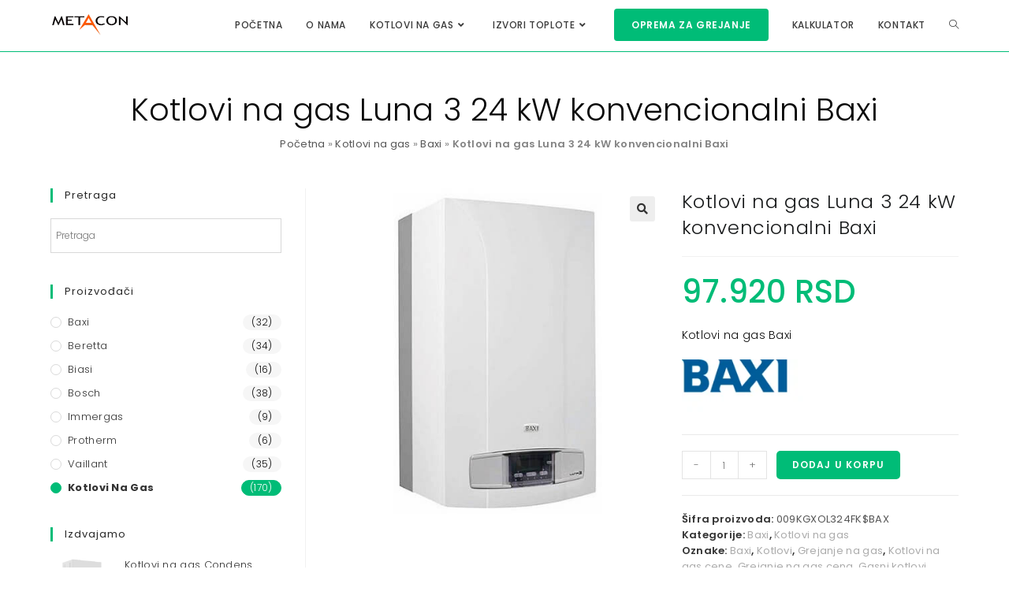

--- FILE ---
content_type: text/html; charset=UTF-8
request_url: https://kotlovinagas.rs/kotlovi-na-gas/kotlovi-na-gas-luna-3-24-kw-konvencionalni-baxi/
body_size: 31176
content:
<!DOCTYPE html>
<html class="html" lang="sr-RS">
<head>
	<meta charset="UTF-8">
	<link rel="profile" href="https://gmpg.org/xfn/11">

	<meta name='robots' content='index, follow, max-image-preview:large, max-snippet:-1, max-video-preview:-1' />
<meta name="viewport" content="width=device-width, initial-scale=1">
	<!-- This site is optimized with the Yoast SEO plugin v21.7 - https://yoast.com/wordpress/plugins/seo/ -->
	<title>Kotlovi na gas Luna 3 24 kW konvencionalni Baxi - Kotlovi na gas</title>
	<meta name="description" content="Kotlovi na gas Luna 3 24 kW konvencionalni Baxi, kotlovi baxi, gasni kotlovi, kotlovi za gas, plinski kotlovi, kondenzacioni kotlovi, konvencionalni kotlovi" />
	<link rel="canonical" href="https://kotlovinagas.rs/kotlovi-na-gas/kotlovi-na-gas-luna-3-24-kw-konvencionalni-baxi/" />
	<meta property="og:locale" content="sr_RS" />
	<meta property="og:type" content="article" />
	<meta property="og:title" content="Kotlovi na gas Luna 3 24 kW konvencionalni Baxi - Kotlovi na gas" />
	<meta property="og:description" content="Kotlovi na gas Luna 3 24 kW konvencionalni Baxi, kotlovi baxi, gasni kotlovi, kotlovi za gas, plinski kotlovi, kondenzacioni kotlovi, konvencionalni kotlovi" />
	<meta property="og:url" content="https://kotlovinagas.rs/kotlovi-na-gas/kotlovi-na-gas-luna-3-24-kw-konvencionalni-baxi/" />
	<meta property="og:site_name" content="Kotlovi na gas" />
	<meta property="article:modified_time" content="2025-01-29T19:41:16+00:00" />
	<meta property="og:image" content="https://kotlovinagas.rs/wp-content/uploads/2022/12/Kotlovi-na-gas-Luna-3-24-kW-konvencionalni-Baxi.webp" />
	<meta property="og:image:width" content="500" />
	<meta property="og:image:height" content="500" />
	<meta property="og:image:type" content="image/webp" />
	<meta name="twitter:card" content="summary_large_image" />
	<meta name="twitter:label1" content="Procenjeno vreme čitanja" />
	<meta name="twitter:data1" content="3 minuta" />
	<script type="application/ld+json" class="yoast-schema-graph">{"@context":"https://schema.org","@graph":[{"@type":"WebPage","@id":"https://kotlovinagas.rs/kotlovi-na-gas/kotlovi-na-gas-luna-3-24-kw-konvencionalni-baxi/","url":"https://kotlovinagas.rs/kotlovi-na-gas/kotlovi-na-gas-luna-3-24-kw-konvencionalni-baxi/","name":"Kotlovi na gas Luna 3 24 kW konvencionalni Baxi - Kotlovi na gas","isPartOf":{"@id":"https://kotlovinagas.rs/#website"},"primaryImageOfPage":{"@id":"https://kotlovinagas.rs/kotlovi-na-gas/kotlovi-na-gas-luna-3-24-kw-konvencionalni-baxi/#primaryimage"},"image":{"@id":"https://kotlovinagas.rs/kotlovi-na-gas/kotlovi-na-gas-luna-3-24-kw-konvencionalni-baxi/#primaryimage"},"thumbnailUrl":"https://kotlovinagas.rs/wp-content/uploads/2022/12/Kotlovi-na-gas-Luna-3-24-kW-konvencionalni-Baxi.webp","datePublished":"2019-11-10T21:30:40+00:00","dateModified":"2025-01-29T19:41:16+00:00","description":"Kotlovi na gas Luna 3 24 kW konvencionalni Baxi, kotlovi baxi, gasni kotlovi, kotlovi za gas, plinski kotlovi, kondenzacioni kotlovi, konvencionalni kotlovi","breadcrumb":{"@id":"https://kotlovinagas.rs/kotlovi-na-gas/kotlovi-na-gas-luna-3-24-kw-konvencionalni-baxi/#breadcrumb"},"inLanguage":"sr-RS","potentialAction":[{"@type":"ReadAction","target":["https://kotlovinagas.rs/kotlovi-na-gas/kotlovi-na-gas-luna-3-24-kw-konvencionalni-baxi/"]}]},{"@type":"ImageObject","inLanguage":"sr-RS","@id":"https://kotlovinagas.rs/kotlovi-na-gas/kotlovi-na-gas-luna-3-24-kw-konvencionalni-baxi/#primaryimage","url":"https://kotlovinagas.rs/wp-content/uploads/2022/12/Kotlovi-na-gas-Luna-3-24-kW-konvencionalni-Baxi.webp","contentUrl":"https://kotlovinagas.rs/wp-content/uploads/2022/12/Kotlovi-na-gas-Luna-3-24-kW-konvencionalni-Baxi.webp","width":500,"height":500,"caption":"Kotlovi-na-gas-Luna-3-24-kW-konvencionalni-Baxi"},{"@type":"BreadcrumbList","@id":"https://kotlovinagas.rs/kotlovi-na-gas/kotlovi-na-gas-luna-3-24-kw-konvencionalni-baxi/#breadcrumb","itemListElement":[{"@type":"ListItem","position":1,"name":"Početna","item":"https://kotlovinagas.rs/"},{"@type":"ListItem","position":2,"name":"Kotlovi na gas","item":"https://kotlovinagas.rs/kotlovi-na-gas/"},{"@type":"ListItem","position":3,"name":"Baxi","item":"https://kotlovinagas.rs/kategorije/kotlovi-na-gas-baxi/"},{"@type":"ListItem","position":4,"name":"Kotlovi na gas Luna 3 24 kW konvencionalni Baxi"}]},{"@type":"WebSite","@id":"https://kotlovinagas.rs/#website","url":"https://kotlovinagas.rs/","name":"Kotlovi na gas","description":"Kotlovi na gas","publisher":{"@id":"https://kotlovinagas.rs/#organization"},"potentialAction":[{"@type":"SearchAction","target":{"@type":"EntryPoint","urlTemplate":"https://kotlovinagas.rs/?s={search_term_string}"},"query-input":"required name=search_term_string"}],"inLanguage":"sr-RS"},{"@type":"Organization","@id":"https://kotlovinagas.rs/#organization","name":"Metacon doo","url":"https://kotlovinagas.rs/","logo":{"@type":"ImageObject","inLanguage":"sr-RS","@id":"https://kotlovinagas.rs/#/schema/logo/image/","url":"https://kotlovinagas.rs/wp-content/uploads/2019/06/O-nama1.jpg","contentUrl":"https://kotlovinagas.rs/wp-content/uploads/2019/06/O-nama1.jpg","width":800,"height":450,"caption":"Metacon doo"},"image":{"@id":"https://kotlovinagas.rs/#/schema/logo/image/"}}]}</script>
	<!-- / Yoast SEO plugin. -->


<link rel='dns-prefetch' href='//fonts.googleapis.com' />
<link rel="alternate" type="application/rss+xml" title="Kotlovi na gas &raquo; dovod" href="https://kotlovinagas.rs/feed/" />
<link rel="alternate" type="application/rss+xml" title="Kotlovi na gas &raquo; dovod komentara" href="https://kotlovinagas.rs/comments/feed/" />
		<!-- This site uses the Google Analytics by ExactMetrics plugin v7.23.1 - Using Analytics tracking - https://www.exactmetrics.com/ -->
							<script src="//www.googletagmanager.com/gtag/js?id=G-J3PLYBWZP7"  data-cfasync="false" data-wpfc-render="false" async></script>
			<script data-cfasync="false" data-wpfc-render="false">
				var em_version = '7.23.1';
				var em_track_user = true;
				var em_no_track_reason = '';
				
								var disableStrs = [
										'ga-disable-G-J3PLYBWZP7',
									];

				/* Function to detect opted out users */
				function __gtagTrackerIsOptedOut() {
					for (var index = 0; index < disableStrs.length; index++) {
						if (document.cookie.indexOf(disableStrs[index] + '=true') > -1) {
							return true;
						}
					}

					return false;
				}

				/* Disable tracking if the opt-out cookie exists. */
				if (__gtagTrackerIsOptedOut()) {
					for (var index = 0; index < disableStrs.length; index++) {
						window[disableStrs[index]] = true;
					}
				}

				/* Opt-out function */
				function __gtagTrackerOptout() {
					for (var index = 0; index < disableStrs.length; index++) {
						document.cookie = disableStrs[index] + '=true; expires=Thu, 31 Dec 2099 23:59:59 UTC; path=/';
						window[disableStrs[index]] = true;
					}
				}

				if ('undefined' === typeof gaOptout) {
					function gaOptout() {
						__gtagTrackerOptout();
					}
				}
								window.dataLayer = window.dataLayer || [];

				window.ExactMetricsDualTracker = {
					helpers: {},
					trackers: {},
				};
				if (em_track_user) {
					function __gtagDataLayer() {
						dataLayer.push(arguments);
					}

					function __gtagTracker(type, name, parameters) {
						if (!parameters) {
							parameters = {};
						}

						if (parameters.send_to) {
							__gtagDataLayer.apply(null, arguments);
							return;
						}

						if (type === 'event') {
														parameters.send_to = exactmetrics_frontend.v4_id;
							var hookName = name;
							if (typeof parameters['event_category'] !== 'undefined') {
								hookName = parameters['event_category'] + ':' + name;
							}

							if (typeof ExactMetricsDualTracker.trackers[hookName] !== 'undefined') {
								ExactMetricsDualTracker.trackers[hookName](parameters);
							} else {
								__gtagDataLayer('event', name, parameters);
							}
							
						} else {
							__gtagDataLayer.apply(null, arguments);
						}
					}

					__gtagTracker('js', new Date());
					__gtagTracker('set', {
						'developer_id.dNDMyYj': true,
											});
										__gtagTracker('config', 'G-J3PLYBWZP7', {"forceSSL":"true"} );
															window.gtag = __gtagTracker;										(function () {
						/* https://developers.google.com/analytics/devguides/collection/analyticsjs/ */
						/* ga and __gaTracker compatibility shim. */
						var noopfn = function () {
							return null;
						};
						var newtracker = function () {
							return new Tracker();
						};
						var Tracker = function () {
							return null;
						};
						var p = Tracker.prototype;
						p.get = noopfn;
						p.set = noopfn;
						p.send = function () {
							var args = Array.prototype.slice.call(arguments);
							args.unshift('send');
							__gaTracker.apply(null, args);
						};
						var __gaTracker = function () {
							var len = arguments.length;
							if (len === 0) {
								return;
							}
							var f = arguments[len - 1];
							if (typeof f !== 'object' || f === null || typeof f.hitCallback !== 'function') {
								if ('send' === arguments[0]) {
									var hitConverted, hitObject = false, action;
									if ('event' === arguments[1]) {
										if ('undefined' !== typeof arguments[3]) {
											hitObject = {
												'eventAction': arguments[3],
												'eventCategory': arguments[2],
												'eventLabel': arguments[4],
												'value': arguments[5] ? arguments[5] : 1,
											}
										}
									}
									if ('pageview' === arguments[1]) {
										if ('undefined' !== typeof arguments[2]) {
											hitObject = {
												'eventAction': 'page_view',
												'page_path': arguments[2],
											}
										}
									}
									if (typeof arguments[2] === 'object') {
										hitObject = arguments[2];
									}
									if (typeof arguments[5] === 'object') {
										Object.assign(hitObject, arguments[5]);
									}
									if ('undefined' !== typeof arguments[1].hitType) {
										hitObject = arguments[1];
										if ('pageview' === hitObject.hitType) {
											hitObject.eventAction = 'page_view';
										}
									}
									if (hitObject) {
										action = 'timing' === arguments[1].hitType ? 'timing_complete' : hitObject.eventAction;
										hitConverted = mapArgs(hitObject);
										__gtagTracker('event', action, hitConverted);
									}
								}
								return;
							}

							function mapArgs(args) {
								var arg, hit = {};
								var gaMap = {
									'eventCategory': 'event_category',
									'eventAction': 'event_action',
									'eventLabel': 'event_label',
									'eventValue': 'event_value',
									'nonInteraction': 'non_interaction',
									'timingCategory': 'event_category',
									'timingVar': 'name',
									'timingValue': 'value',
									'timingLabel': 'event_label',
									'page': 'page_path',
									'location': 'page_location',
									'title': 'page_title',
									'referrer' : 'page_referrer',
								};
								for (arg in args) {
																		if (!(!args.hasOwnProperty(arg) || !gaMap.hasOwnProperty(arg))) {
										hit[gaMap[arg]] = args[arg];
									} else {
										hit[arg] = args[arg];
									}
								}
								return hit;
							}

							try {
								f.hitCallback();
							} catch (ex) {
							}
						};
						__gaTracker.create = newtracker;
						__gaTracker.getByName = newtracker;
						__gaTracker.getAll = function () {
							return [];
						};
						__gaTracker.remove = noopfn;
						__gaTracker.loaded = true;
						window['__gaTracker'] = __gaTracker;
					})();
									} else {
										console.log("");
					(function () {
						function __gtagTracker() {
							return null;
						}

						window['__gtagTracker'] = __gtagTracker;
						window['gtag'] = __gtagTracker;
					})();
									}
			</script>
				<!-- / Google Analytics by ExactMetrics -->
		<script>
window._wpemojiSettings = {"baseUrl":"https:\/\/s.w.org\/images\/core\/emoji\/15.0.3\/72x72\/","ext":".png","svgUrl":"https:\/\/s.w.org\/images\/core\/emoji\/15.0.3\/svg\/","svgExt":".svg","source":{"concatemoji":"https:\/\/kotlovinagas.rs\/wp-includes\/js\/wp-emoji-release.min.js?ver=6.6.4"}};
/*! This file is auto-generated */
!function(i,n){var o,s,e;function c(e){try{var t={supportTests:e,timestamp:(new Date).valueOf()};sessionStorage.setItem(o,JSON.stringify(t))}catch(e){}}function p(e,t,n){e.clearRect(0,0,e.canvas.width,e.canvas.height),e.fillText(t,0,0);var t=new Uint32Array(e.getImageData(0,0,e.canvas.width,e.canvas.height).data),r=(e.clearRect(0,0,e.canvas.width,e.canvas.height),e.fillText(n,0,0),new Uint32Array(e.getImageData(0,0,e.canvas.width,e.canvas.height).data));return t.every(function(e,t){return e===r[t]})}function u(e,t,n){switch(t){case"flag":return n(e,"\ud83c\udff3\ufe0f\u200d\u26a7\ufe0f","\ud83c\udff3\ufe0f\u200b\u26a7\ufe0f")?!1:!n(e,"\ud83c\uddfa\ud83c\uddf3","\ud83c\uddfa\u200b\ud83c\uddf3")&&!n(e,"\ud83c\udff4\udb40\udc67\udb40\udc62\udb40\udc65\udb40\udc6e\udb40\udc67\udb40\udc7f","\ud83c\udff4\u200b\udb40\udc67\u200b\udb40\udc62\u200b\udb40\udc65\u200b\udb40\udc6e\u200b\udb40\udc67\u200b\udb40\udc7f");case"emoji":return!n(e,"\ud83d\udc26\u200d\u2b1b","\ud83d\udc26\u200b\u2b1b")}return!1}function f(e,t,n){var r="undefined"!=typeof WorkerGlobalScope&&self instanceof WorkerGlobalScope?new OffscreenCanvas(300,150):i.createElement("canvas"),a=r.getContext("2d",{willReadFrequently:!0}),o=(a.textBaseline="top",a.font="600 32px Arial",{});return e.forEach(function(e){o[e]=t(a,e,n)}),o}function t(e){var t=i.createElement("script");t.src=e,t.defer=!0,i.head.appendChild(t)}"undefined"!=typeof Promise&&(o="wpEmojiSettingsSupports",s=["flag","emoji"],n.supports={everything:!0,everythingExceptFlag:!0},e=new Promise(function(e){i.addEventListener("DOMContentLoaded",e,{once:!0})}),new Promise(function(t){var n=function(){try{var e=JSON.parse(sessionStorage.getItem(o));if("object"==typeof e&&"number"==typeof e.timestamp&&(new Date).valueOf()<e.timestamp+604800&&"object"==typeof e.supportTests)return e.supportTests}catch(e){}return null}();if(!n){if("undefined"!=typeof Worker&&"undefined"!=typeof OffscreenCanvas&&"undefined"!=typeof URL&&URL.createObjectURL&&"undefined"!=typeof Blob)try{var e="postMessage("+f.toString()+"("+[JSON.stringify(s),u.toString(),p.toString()].join(",")+"));",r=new Blob([e],{type:"text/javascript"}),a=new Worker(URL.createObjectURL(r),{name:"wpTestEmojiSupports"});return void(a.onmessage=function(e){c(n=e.data),a.terminate(),t(n)})}catch(e){}c(n=f(s,u,p))}t(n)}).then(function(e){for(var t in e)n.supports[t]=e[t],n.supports.everything=n.supports.everything&&n.supports[t],"flag"!==t&&(n.supports.everythingExceptFlag=n.supports.everythingExceptFlag&&n.supports[t]);n.supports.everythingExceptFlag=n.supports.everythingExceptFlag&&!n.supports.flag,n.DOMReady=!1,n.readyCallback=function(){n.DOMReady=!0}}).then(function(){return e}).then(function(){var e;n.supports.everything||(n.readyCallback(),(e=n.source||{}).concatemoji?t(e.concatemoji):e.wpemoji&&e.twemoji&&(t(e.twemoji),t(e.wpemoji)))}))}((window,document),window._wpemojiSettings);
</script>
<style id='wp-emoji-styles-inline-css'>

	img.wp-smiley, img.emoji {
		display: inline !important;
		border: none !important;
		box-shadow: none !important;
		height: 1em !important;
		width: 1em !important;
		margin: 0 0.07em !important;
		vertical-align: -0.1em !important;
		background: none !important;
		padding: 0 !important;
	}
</style>
<link rel='stylesheet' id='wp-block-library-css' href='https://kotlovinagas.rs/wp-includes/css/dist/block-library/style.min.css?ver=6.6.4' media='all' />
<style id='wp-block-library-theme-inline-css'>
.wp-block-audio :where(figcaption){color:#555;font-size:13px;text-align:center}.is-dark-theme .wp-block-audio :where(figcaption){color:#ffffffa6}.wp-block-audio{margin:0 0 1em}.wp-block-code{border:1px solid #ccc;border-radius:4px;font-family:Menlo,Consolas,monaco,monospace;padding:.8em 1em}.wp-block-embed :where(figcaption){color:#555;font-size:13px;text-align:center}.is-dark-theme .wp-block-embed :where(figcaption){color:#ffffffa6}.wp-block-embed{margin:0 0 1em}.blocks-gallery-caption{color:#555;font-size:13px;text-align:center}.is-dark-theme .blocks-gallery-caption{color:#ffffffa6}:root :where(.wp-block-image figcaption){color:#555;font-size:13px;text-align:center}.is-dark-theme :root :where(.wp-block-image figcaption){color:#ffffffa6}.wp-block-image{margin:0 0 1em}.wp-block-pullquote{border-bottom:4px solid;border-top:4px solid;color:currentColor;margin-bottom:1.75em}.wp-block-pullquote cite,.wp-block-pullquote footer,.wp-block-pullquote__citation{color:currentColor;font-size:.8125em;font-style:normal;text-transform:uppercase}.wp-block-quote{border-left:.25em solid;margin:0 0 1.75em;padding-left:1em}.wp-block-quote cite,.wp-block-quote footer{color:currentColor;font-size:.8125em;font-style:normal;position:relative}.wp-block-quote.has-text-align-right{border-left:none;border-right:.25em solid;padding-left:0;padding-right:1em}.wp-block-quote.has-text-align-center{border:none;padding-left:0}.wp-block-quote.is-large,.wp-block-quote.is-style-large,.wp-block-quote.is-style-plain{border:none}.wp-block-search .wp-block-search__label{font-weight:700}.wp-block-search__button{border:1px solid #ccc;padding:.375em .625em}:where(.wp-block-group.has-background){padding:1.25em 2.375em}.wp-block-separator.has-css-opacity{opacity:.4}.wp-block-separator{border:none;border-bottom:2px solid;margin-left:auto;margin-right:auto}.wp-block-separator.has-alpha-channel-opacity{opacity:1}.wp-block-separator:not(.is-style-wide):not(.is-style-dots){width:100px}.wp-block-separator.has-background:not(.is-style-dots){border-bottom:none;height:1px}.wp-block-separator.has-background:not(.is-style-wide):not(.is-style-dots){height:2px}.wp-block-table{margin:0 0 1em}.wp-block-table td,.wp-block-table th{word-break:normal}.wp-block-table :where(figcaption){color:#555;font-size:13px;text-align:center}.is-dark-theme .wp-block-table :where(figcaption){color:#ffffffa6}.wp-block-video :where(figcaption){color:#555;font-size:13px;text-align:center}.is-dark-theme .wp-block-video :where(figcaption){color:#ffffffa6}.wp-block-video{margin:0 0 1em}:root :where(.wp-block-template-part.has-background){margin-bottom:0;margin-top:0;padding:1.25em 2.375em}
</style>
<style id='classic-theme-styles-inline-css'>
/*! This file is auto-generated */
.wp-block-button__link{color:#fff;background-color:#32373c;border-radius:9999px;box-shadow:none;text-decoration:none;padding:calc(.667em + 2px) calc(1.333em + 2px);font-size:1.125em}.wp-block-file__button{background:#32373c;color:#fff;text-decoration:none}
</style>
<style id='global-styles-inline-css'>
:root{--wp--preset--aspect-ratio--square: 1;--wp--preset--aspect-ratio--4-3: 4/3;--wp--preset--aspect-ratio--3-4: 3/4;--wp--preset--aspect-ratio--3-2: 3/2;--wp--preset--aspect-ratio--2-3: 2/3;--wp--preset--aspect-ratio--16-9: 16/9;--wp--preset--aspect-ratio--9-16: 9/16;--wp--preset--color--black: #000000;--wp--preset--color--cyan-bluish-gray: #abb8c3;--wp--preset--color--white: #ffffff;--wp--preset--color--pale-pink: #f78da7;--wp--preset--color--vivid-red: #cf2e2e;--wp--preset--color--luminous-vivid-orange: #ff6900;--wp--preset--color--luminous-vivid-amber: #fcb900;--wp--preset--color--light-green-cyan: #7bdcb5;--wp--preset--color--vivid-green-cyan: #00d084;--wp--preset--color--pale-cyan-blue: #8ed1fc;--wp--preset--color--vivid-cyan-blue: #0693e3;--wp--preset--color--vivid-purple: #9b51e0;--wp--preset--gradient--vivid-cyan-blue-to-vivid-purple: linear-gradient(135deg,rgba(6,147,227,1) 0%,rgb(155,81,224) 100%);--wp--preset--gradient--light-green-cyan-to-vivid-green-cyan: linear-gradient(135deg,rgb(122,220,180) 0%,rgb(0,208,130) 100%);--wp--preset--gradient--luminous-vivid-amber-to-luminous-vivid-orange: linear-gradient(135deg,rgba(252,185,0,1) 0%,rgba(255,105,0,1) 100%);--wp--preset--gradient--luminous-vivid-orange-to-vivid-red: linear-gradient(135deg,rgba(255,105,0,1) 0%,rgb(207,46,46) 100%);--wp--preset--gradient--very-light-gray-to-cyan-bluish-gray: linear-gradient(135deg,rgb(238,238,238) 0%,rgb(169,184,195) 100%);--wp--preset--gradient--cool-to-warm-spectrum: linear-gradient(135deg,rgb(74,234,220) 0%,rgb(151,120,209) 20%,rgb(207,42,186) 40%,rgb(238,44,130) 60%,rgb(251,105,98) 80%,rgb(254,248,76) 100%);--wp--preset--gradient--blush-light-purple: linear-gradient(135deg,rgb(255,206,236) 0%,rgb(152,150,240) 100%);--wp--preset--gradient--blush-bordeaux: linear-gradient(135deg,rgb(254,205,165) 0%,rgb(254,45,45) 50%,rgb(107,0,62) 100%);--wp--preset--gradient--luminous-dusk: linear-gradient(135deg,rgb(255,203,112) 0%,rgb(199,81,192) 50%,rgb(65,88,208) 100%);--wp--preset--gradient--pale-ocean: linear-gradient(135deg,rgb(255,245,203) 0%,rgb(182,227,212) 50%,rgb(51,167,181) 100%);--wp--preset--gradient--electric-grass: linear-gradient(135deg,rgb(202,248,128) 0%,rgb(113,206,126) 100%);--wp--preset--gradient--midnight: linear-gradient(135deg,rgb(2,3,129) 0%,rgb(40,116,252) 100%);--wp--preset--font-size--small: 13px;--wp--preset--font-size--medium: 20px;--wp--preset--font-size--large: 36px;--wp--preset--font-size--x-large: 42px;--wp--preset--spacing--20: 0.44rem;--wp--preset--spacing--30: 0.67rem;--wp--preset--spacing--40: 1rem;--wp--preset--spacing--50: 1.5rem;--wp--preset--spacing--60: 2.25rem;--wp--preset--spacing--70: 3.38rem;--wp--preset--spacing--80: 5.06rem;--wp--preset--shadow--natural: 6px 6px 9px rgba(0, 0, 0, 0.2);--wp--preset--shadow--deep: 12px 12px 50px rgba(0, 0, 0, 0.4);--wp--preset--shadow--sharp: 6px 6px 0px rgba(0, 0, 0, 0.2);--wp--preset--shadow--outlined: 6px 6px 0px -3px rgba(255, 255, 255, 1), 6px 6px rgba(0, 0, 0, 1);--wp--preset--shadow--crisp: 6px 6px 0px rgba(0, 0, 0, 1);}:where(.is-layout-flex){gap: 0.5em;}:where(.is-layout-grid){gap: 0.5em;}body .is-layout-flex{display: flex;}.is-layout-flex{flex-wrap: wrap;align-items: center;}.is-layout-flex > :is(*, div){margin: 0;}body .is-layout-grid{display: grid;}.is-layout-grid > :is(*, div){margin: 0;}:where(.wp-block-columns.is-layout-flex){gap: 2em;}:where(.wp-block-columns.is-layout-grid){gap: 2em;}:where(.wp-block-post-template.is-layout-flex){gap: 1.25em;}:where(.wp-block-post-template.is-layout-grid){gap: 1.25em;}.has-black-color{color: var(--wp--preset--color--black) !important;}.has-cyan-bluish-gray-color{color: var(--wp--preset--color--cyan-bluish-gray) !important;}.has-white-color{color: var(--wp--preset--color--white) !important;}.has-pale-pink-color{color: var(--wp--preset--color--pale-pink) !important;}.has-vivid-red-color{color: var(--wp--preset--color--vivid-red) !important;}.has-luminous-vivid-orange-color{color: var(--wp--preset--color--luminous-vivid-orange) !important;}.has-luminous-vivid-amber-color{color: var(--wp--preset--color--luminous-vivid-amber) !important;}.has-light-green-cyan-color{color: var(--wp--preset--color--light-green-cyan) !important;}.has-vivid-green-cyan-color{color: var(--wp--preset--color--vivid-green-cyan) !important;}.has-pale-cyan-blue-color{color: var(--wp--preset--color--pale-cyan-blue) !important;}.has-vivid-cyan-blue-color{color: var(--wp--preset--color--vivid-cyan-blue) !important;}.has-vivid-purple-color{color: var(--wp--preset--color--vivid-purple) !important;}.has-black-background-color{background-color: var(--wp--preset--color--black) !important;}.has-cyan-bluish-gray-background-color{background-color: var(--wp--preset--color--cyan-bluish-gray) !important;}.has-white-background-color{background-color: var(--wp--preset--color--white) !important;}.has-pale-pink-background-color{background-color: var(--wp--preset--color--pale-pink) !important;}.has-vivid-red-background-color{background-color: var(--wp--preset--color--vivid-red) !important;}.has-luminous-vivid-orange-background-color{background-color: var(--wp--preset--color--luminous-vivid-orange) !important;}.has-luminous-vivid-amber-background-color{background-color: var(--wp--preset--color--luminous-vivid-amber) !important;}.has-light-green-cyan-background-color{background-color: var(--wp--preset--color--light-green-cyan) !important;}.has-vivid-green-cyan-background-color{background-color: var(--wp--preset--color--vivid-green-cyan) !important;}.has-pale-cyan-blue-background-color{background-color: var(--wp--preset--color--pale-cyan-blue) !important;}.has-vivid-cyan-blue-background-color{background-color: var(--wp--preset--color--vivid-cyan-blue) !important;}.has-vivid-purple-background-color{background-color: var(--wp--preset--color--vivid-purple) !important;}.has-black-border-color{border-color: var(--wp--preset--color--black) !important;}.has-cyan-bluish-gray-border-color{border-color: var(--wp--preset--color--cyan-bluish-gray) !important;}.has-white-border-color{border-color: var(--wp--preset--color--white) !important;}.has-pale-pink-border-color{border-color: var(--wp--preset--color--pale-pink) !important;}.has-vivid-red-border-color{border-color: var(--wp--preset--color--vivid-red) !important;}.has-luminous-vivid-orange-border-color{border-color: var(--wp--preset--color--luminous-vivid-orange) !important;}.has-luminous-vivid-amber-border-color{border-color: var(--wp--preset--color--luminous-vivid-amber) !important;}.has-light-green-cyan-border-color{border-color: var(--wp--preset--color--light-green-cyan) !important;}.has-vivid-green-cyan-border-color{border-color: var(--wp--preset--color--vivid-green-cyan) !important;}.has-pale-cyan-blue-border-color{border-color: var(--wp--preset--color--pale-cyan-blue) !important;}.has-vivid-cyan-blue-border-color{border-color: var(--wp--preset--color--vivid-cyan-blue) !important;}.has-vivid-purple-border-color{border-color: var(--wp--preset--color--vivid-purple) !important;}.has-vivid-cyan-blue-to-vivid-purple-gradient-background{background: var(--wp--preset--gradient--vivid-cyan-blue-to-vivid-purple) !important;}.has-light-green-cyan-to-vivid-green-cyan-gradient-background{background: var(--wp--preset--gradient--light-green-cyan-to-vivid-green-cyan) !important;}.has-luminous-vivid-amber-to-luminous-vivid-orange-gradient-background{background: var(--wp--preset--gradient--luminous-vivid-amber-to-luminous-vivid-orange) !important;}.has-luminous-vivid-orange-to-vivid-red-gradient-background{background: var(--wp--preset--gradient--luminous-vivid-orange-to-vivid-red) !important;}.has-very-light-gray-to-cyan-bluish-gray-gradient-background{background: var(--wp--preset--gradient--very-light-gray-to-cyan-bluish-gray) !important;}.has-cool-to-warm-spectrum-gradient-background{background: var(--wp--preset--gradient--cool-to-warm-spectrum) !important;}.has-blush-light-purple-gradient-background{background: var(--wp--preset--gradient--blush-light-purple) !important;}.has-blush-bordeaux-gradient-background{background: var(--wp--preset--gradient--blush-bordeaux) !important;}.has-luminous-dusk-gradient-background{background: var(--wp--preset--gradient--luminous-dusk) !important;}.has-pale-ocean-gradient-background{background: var(--wp--preset--gradient--pale-ocean) !important;}.has-electric-grass-gradient-background{background: var(--wp--preset--gradient--electric-grass) !important;}.has-midnight-gradient-background{background: var(--wp--preset--gradient--midnight) !important;}.has-small-font-size{font-size: var(--wp--preset--font-size--small) !important;}.has-medium-font-size{font-size: var(--wp--preset--font-size--medium) !important;}.has-large-font-size{font-size: var(--wp--preset--font-size--large) !important;}.has-x-large-font-size{font-size: var(--wp--preset--font-size--x-large) !important;}
:where(.wp-block-post-template.is-layout-flex){gap: 1.25em;}:where(.wp-block-post-template.is-layout-grid){gap: 1.25em;}
:where(.wp-block-columns.is-layout-flex){gap: 2em;}:where(.wp-block-columns.is-layout-grid){gap: 2em;}
:root :where(.wp-block-pullquote){font-size: 1.5em;line-height: 1.6;}
</style>
<link rel='stylesheet' id='contact-form-7-css' href='https://kotlovinagas.rs/wp-content/plugins/contact-form-7/includes/css/styles.css?ver=5.8.5' media='all' />
<link rel='stylesheet' id='woo-custom-related-products-css' href='https://kotlovinagas.rs/wp-content/plugins/woo-custom-related-products/public/css/woo-custom-related-products-public.css' media='all' />
<link rel='stylesheet' id='photoswipe-css' href='https://kotlovinagas.rs/wp-content/plugins/woocommerce/assets/css/photoswipe/photoswipe.min.css?ver=8.4.2' media='all' />
<link rel='stylesheet' id='photoswipe-default-skin-css' href='https://kotlovinagas.rs/wp-content/plugins/woocommerce/assets/css/photoswipe/default-skin/default-skin.min.css?ver=8.4.2' media='all' />
<style id='woocommerce-inline-inline-css'>
.woocommerce form .form-row .required { visibility: visible; }
</style>
<link rel='stylesheet' id='aws-style-css' href='https://kotlovinagas.rs/wp-content/plugins/advanced-woo-search/assets/css/common.min.css?ver=2.94' media='all' />
<link rel='stylesheet' id='hfe-style-css' href='https://kotlovinagas.rs/wp-content/plugins/header-footer-elementor/assets/css/header-footer-elementor.css?ver=1.6.22' media='all' />
<link rel='stylesheet' id='elementor-icons-css' href='https://kotlovinagas.rs/wp-content/plugins/elementor/assets/lib/eicons/css/elementor-icons.min.css?ver=5.25.0' media='all' />
<link rel='stylesheet' id='elementor-frontend-css' href='https://kotlovinagas.rs/wp-content/plugins/elementor/assets/css/frontend.min.css?ver=3.18.3' media='all' />
<link rel='stylesheet' id='swiper-css' href='https://kotlovinagas.rs/wp-content/plugins/elementor/assets/lib/swiper/css/swiper.min.css?ver=5.3.6' media='all' />
<link rel='stylesheet' id='elementor-post-3671-css' href='https://kotlovinagas.rs/wp-content/uploads/elementor/css/post-3671.css?ver=1703163754' media='all' />
<link rel='stylesheet' id='font-awesome-5-all-css' href='https://kotlovinagas.rs/wp-content/plugins/elementor/assets/lib/font-awesome/css/all.min.css?ver=3.18.3' media='all' />
<link rel='stylesheet' id='font-awesome-4-shim-css' href='https://kotlovinagas.rs/wp-content/plugins/elementor/assets/lib/font-awesome/css/v4-shims.min.css?ver=3.18.3' media='all' />
<link rel='stylesheet' id='elementor-post-3672-css' href='https://kotlovinagas.rs/wp-content/uploads/elementor/css/post-3672.css?ver=1769120251' media='all' />
<link rel='stylesheet' id='hfe-widgets-style-css' href='https://kotlovinagas.rs/wp-content/plugins/header-footer-elementor/inc/widgets-css/frontend.css?ver=1.6.22' media='all' />
<link rel='stylesheet' id='yith_wcbm_badge_style-css' href='https://kotlovinagas.rs/wp-content/plugins/yith-woocommerce-badges-management/assets/css/frontend.css?ver=3.2.0' media='all' />
<style id='yith_wcbm_badge_style-inline-css'>
.yith-wcbm-badge.yith-wcbm-badge-text.yith-wcbm-badge-2414 {
				top: 0; left: 0; 
				
				-ms-transform: ; 
				-webkit-transform: ; 
				transform: ;
				padding: 0px 0px 0px 0px;
				background-color:#6d00e2; border-radius: 0px 0px 0px 0px; width:100px; height:40px;
			}.yith-wcbm-badge.yith-wcbm-badge-text.yith-wcbm-badge-2415 {
				top: 0; left: 0; 
				
				-ms-transform: ; 
				-webkit-transform: ; 
				transform: ;
				padding: 0px 0px 0px 0px;
				background-color:#ff2323; border-radius: 0px 0px 0px 0px; width:105px; height:40px;
			}.yith-wcbm-badge.yith-wcbm-badge-text.yith-wcbm-badge-2417 {
				top: 0; left: 0; 
				
				-ms-transform: ; 
				-webkit-transform: ; 
				transform: ;
				padding: 0px 0px 0px 0px;
				background-color:#00bc77; border-radius: 5px 5px 5px 5px; width:60px; height:40px;
			}.yith-wcbm-badge.yith-wcbm-badge-text.yith-wcbm-badge-2416 {
				top: 0; left: 0; 
				
				-ms-transform: ; 
				-webkit-transform: ; 
				transform: ;
				padding: 0px 0px 0px 0px;
				background-color:#00bc77; border-radius: 5px 5px 5px 5px; width:60px; height:40px;
			}
</style>
<link rel='stylesheet' id='yith-gfont-open-sans-css' href='https://kotlovinagas.rs/wp-content/plugins/yith-woocommerce-badges-management/assets/fonts/open-sans/style.css?ver=3.2.0' media='all' />
<link rel='stylesheet' id='oceanwp-woo-mini-cart-css' href='https://kotlovinagas.rs/wp-content/themes/oceanwp/assets/css/woo/woo-mini-cart.min.css?ver=6.6.4' media='all' />
<link rel='stylesheet' id='font-awesome-css' href='https://kotlovinagas.rs/wp-content/themes/oceanwp/assets/fonts/fontawesome/css/all.min.css?ver=5.15.1' media='all' />
<style id='font-awesome-inline-css'>
[data-font="FontAwesome"]:before {font-family: 'FontAwesome' !important;content: attr(data-icon) !important;speak: none !important;font-weight: normal !important;font-variant: normal !important;text-transform: none !important;line-height: 1 !important;font-style: normal !important;-webkit-font-smoothing: antialiased !important;-moz-osx-font-smoothing: grayscale !important;}
</style>
<link rel='stylesheet' id='simple-line-icons-css' href='https://kotlovinagas.rs/wp-content/themes/oceanwp/assets/css/third/simple-line-icons.min.css?ver=2.4.0' media='all' />
<link rel='stylesheet' id='oceanwp-style-css' href='https://kotlovinagas.rs/wp-content/themes/oceanwp/assets/css/style.min.css?ver=3.3.6' media='all' />
<link rel='stylesheet' id='oceanwp-hamburgers-css' href='https://kotlovinagas.rs/wp-content/themes/oceanwp/assets/css/third/hamburgers/hamburgers.min.css?ver=3.3.6' media='all' />
<link rel='stylesheet' id='oceanwp-collapse-css' href='https://kotlovinagas.rs/wp-content/themes/oceanwp/assets/css/third/hamburgers/types/collapse.css?ver=3.3.6' media='all' />
<link rel='stylesheet' id='oceanwp-google-font-poppins-css' href='//fonts.googleapis.com/css?family=Poppins%3A100%2C200%2C300%2C400%2C500%2C600%2C700%2C800%2C900%2C100i%2C200i%2C300i%2C400i%2C500i%2C600i%2C700i%2C800i%2C900i&#038;subset=latin&#038;display=swap&#038;ver=6.6.4' media='all' />
<link rel='stylesheet' id='rtwpvs-css' href='https://kotlovinagas.rs/wp-content/plugins/woo-product-variation-swatches/assets/css/rtwpvs.min.css?ver=1769141608' media='all' />
<style id='rtwpvs-inline-css'>
        
            .rtwpvs-term:not(.rtwpvs-radio-term) {
                width: 30px;
                height: 30px;
            }

            .rtwpvs-squared .rtwpvs-button-term {
                min-width: 30px;
            }

            .rtwpvs-button-term span {
                font-size: 16px;
            }

            
            
                        .rtwpvs.rtwpvs-attribute-behavior-blur .rtwpvs-term:not(.rtwpvs-radio-term).disabled::before,
            .rtwpvs.rtwpvs-attribute-behavior-blur .rtwpvs-term:not(.rtwpvs-radio-term).disabled::after,
            .rtwpvs.rtwpvs-attribute-behavior-blur .rtwpvs-term:not(.rtwpvs-radio-term).disabled:hover::before,
            .rtwpvs.rtwpvs-attribute-behavior-blur .rtwpvs-term:not(.rtwpvs-radio-term).disabled:hover::after {
                background: #ff0000 !important;
            }

                                    .rtwpvs.rtwpvs-attribute-behavior-blur .rtwpvs-term:not(.rtwpvs-radio-term).disabled img,
            .rtwpvs.rtwpvs-attribute-behavior-blur .rtwpvs-term:not(.rtwpvs-radio-term).disabled span,
            .rtwpvs.rtwpvs-attribute-behavior-blur .rtwpvs-term:not(.rtwpvs-radio-term).disabled:hover img,
            .rtwpvs.rtwpvs-attribute-behavior-blur .rtwpvs-term:not(.rtwpvs-radio-term).disabled:hover span {
                opacity: 0.3;
            }

                    
		
</style>
<link rel='stylesheet' id='rtwpvs-tooltip-css' href='https://kotlovinagas.rs/wp-content/plugins/woo-product-variation-swatches/assets/css/rtwpvs-tooltip.min.css?ver=1769141608' media='all' />
<link rel='stylesheet' id='oceanwp-woocommerce-css' href='https://kotlovinagas.rs/wp-content/themes/oceanwp/assets/css/woo/woocommerce.min.css?ver=6.6.4' media='all' />
<link rel='stylesheet' id='oceanwp-woo-star-font-css' href='https://kotlovinagas.rs/wp-content/themes/oceanwp/assets/css/woo/woo-star-font.min.css?ver=6.6.4' media='all' />
<link rel='stylesheet' id='oceanwp-woo-hover-style-css' href='https://kotlovinagas.rs/wp-content/themes/oceanwp/assets/css/woo/hover-style.min.css?ver=6.6.4' media='all' />
<link rel='stylesheet' id='oceanwp-woo-quick-view-css' href='https://kotlovinagas.rs/wp-content/themes/oceanwp/assets/css/woo/woo-quick-view.min.css?ver=6.6.4' media='all' />
<link rel='stylesheet' id='oe-widgets-style-css' href='https://kotlovinagas.rs/wp-content/plugins/ocean-extra/assets/css/widgets.css?ver=6.6.4' media='all' />
<link rel='stylesheet' id='google-fonts-1-css' href='https://fonts.googleapis.com/css?family=Roboto%3A100%2C100italic%2C200%2C200italic%2C300%2C300italic%2C400%2C400italic%2C500%2C500italic%2C600%2C600italic%2C700%2C700italic%2C800%2C800italic%2C900%2C900italic%7CRoboto+Slab%3A100%2C100italic%2C200%2C200italic%2C300%2C300italic%2C400%2C400italic%2C500%2C500italic%2C600%2C600italic%2C700%2C700italic%2C800%2C800italic%2C900%2C900italic%7CPoppins%3A100%2C100italic%2C200%2C200italic%2C300%2C300italic%2C400%2C400italic%2C500%2C500italic%2C600%2C600italic%2C700%2C700italic%2C800%2C800italic%2C900%2C900italic&#038;display=auto&#038;ver=6.6.4' media='all' />
<link rel='stylesheet' id='elementor-icons-shared-0-css' href='https://kotlovinagas.rs/wp-content/plugins/elementor/assets/lib/font-awesome/css/fontawesome.min.css?ver=5.15.3' media='all' />
<link rel='stylesheet' id='elementor-icons-fa-solid-css' href='https://kotlovinagas.rs/wp-content/plugins/elementor/assets/lib/font-awesome/css/solid.min.css?ver=5.15.3' media='all' />
<link rel='stylesheet' id='elementor-icons-fa-regular-css' href='https://kotlovinagas.rs/wp-content/plugins/elementor/assets/lib/font-awesome/css/regular.min.css?ver=5.15.3' media='all' />
<link rel='stylesheet' id='elementor-icons-fa-brands-css' href='https://kotlovinagas.rs/wp-content/plugins/elementor/assets/lib/font-awesome/css/brands.min.css?ver=5.15.3' media='all' />
<link rel="preconnect" href="https://fonts.gstatic.com/" crossorigin><script type="text/template" id="tmpl-variation-template">
	<div class="woocommerce-variation-description">{{{ data.variation.variation_description }}}</div>
	<div class="woocommerce-variation-price">{{{ data.variation.price_html }}}</div>
	<div class="woocommerce-variation-availability">{{{ data.variation.availability_html }}}</div>
</script>
<script type="text/template" id="tmpl-unavailable-variation-template">
	<p>Žao nam je, ovaj proizvod nije dostupan. Odaberite drugu kombinaciju.</p>
</script>
<script src="https://kotlovinagas.rs/wp-content/plugins/google-analytics-dashboard-for-wp/assets/js/frontend-gtag.min.js?ver=7.23.1" id="exactmetrics-frontend-script-js"></script>
<script data-cfasync="false" data-wpfc-render="false" id='exactmetrics-frontend-script-js-extra'>var exactmetrics_frontend = {"js_events_tracking":"true","download_extensions":"zip,mp3,mpeg,pdf,docx,pptx,xlsx,rar","inbound_paths":"[{\"path\":\"\\\/go\\\/\",\"label\":\"affiliate\"},{\"path\":\"\\\/recommend\\\/\",\"label\":\"affiliate\"}]","home_url":"https:\/\/kotlovinagas.rs","hash_tracking":"false","v4_id":"G-J3PLYBWZP7"};</script>
<script src="https://kotlovinagas.rs/wp-includes/js/jquery/jquery.min.js?ver=3.7.1" id="jquery-core-js"></script>
<script src="https://kotlovinagas.rs/wp-includes/js/jquery/jquery-migrate.min.js?ver=3.4.1" id="jquery-migrate-js"></script>
<script src="https://kotlovinagas.rs/wp-content/plugins/woo-custom-related-products/public/js/woo-custom-related-products-public.js" id="woo-custom-related-products-js"></script>
<script src="https://kotlovinagas.rs/wp-content/plugins/woocommerce/assets/js/jquery-blockui/jquery.blockUI.min.js?ver=2.7.0-wc.8.4.2" id="jquery-blockui-js" defer data-wp-strategy="defer"></script>
<script id="wc-add-to-cart-js-extra">
var wc_add_to_cart_params = {"ajax_url":"\/wp-admin\/admin-ajax.php","wc_ajax_url":"\/?wc-ajax=%%endpoint%%","i18n_view_cart":"Pregled korpe","cart_url":"https:\/\/kotlovinagas.rs\/korpa\/","is_cart":"","cart_redirect_after_add":"no"};
</script>
<script src="https://kotlovinagas.rs/wp-content/plugins/woocommerce/assets/js/frontend/add-to-cart.min.js?ver=8.4.2" id="wc-add-to-cart-js" defer data-wp-strategy="defer"></script>
<script src="https://kotlovinagas.rs/wp-content/plugins/woocommerce/assets/js/zoom/jquery.zoom.min.js?ver=1.7.21-wc.8.4.2" id="zoom-js" defer data-wp-strategy="defer"></script>
<script src="https://kotlovinagas.rs/wp-content/plugins/woocommerce/assets/js/flexslider/jquery.flexslider.min.js?ver=2.7.2-wc.8.4.2" id="flexslider-js" defer data-wp-strategy="defer"></script>
<script src="https://kotlovinagas.rs/wp-content/plugins/woocommerce/assets/js/photoswipe/photoswipe.min.js?ver=4.1.1-wc.8.4.2" id="photoswipe-js" defer data-wp-strategy="defer"></script>
<script src="https://kotlovinagas.rs/wp-content/plugins/woocommerce/assets/js/photoswipe/photoswipe-ui-default.min.js?ver=4.1.1-wc.8.4.2" id="photoswipe-ui-default-js" defer data-wp-strategy="defer"></script>
<script id="wc-single-product-js-extra">
var wc_single_product_params = {"i18n_required_rating_text":"Ocenite","review_rating_required":"yes","flexslider":{"rtl":false,"animation":"slide","smoothHeight":true,"directionNav":false,"controlNav":"thumbnails","slideshow":false,"animationSpeed":500,"animationLoop":false,"allowOneSlide":false},"zoom_enabled":"1","zoom_options":[],"photoswipe_enabled":"1","photoswipe_options":{"shareEl":false,"closeOnScroll":false,"history":false,"hideAnimationDuration":0,"showAnimationDuration":0},"flexslider_enabled":"1"};
</script>
<script src="https://kotlovinagas.rs/wp-content/plugins/woocommerce/assets/js/frontend/single-product.min.js?ver=8.4.2" id="wc-single-product-js" defer data-wp-strategy="defer"></script>
<script src="https://kotlovinagas.rs/wp-content/plugins/woocommerce/assets/js/js-cookie/js.cookie.min.js?ver=2.1.4-wc.8.4.2" id="js-cookie-js" defer data-wp-strategy="defer"></script>
<script id="woocommerce-js-extra">
var woocommerce_params = {"ajax_url":"\/wp-admin\/admin-ajax.php","wc_ajax_url":"\/?wc-ajax=%%endpoint%%"};
</script>
<script src="https://kotlovinagas.rs/wp-content/plugins/woocommerce/assets/js/frontend/woocommerce.min.js?ver=8.4.2" id="woocommerce-js" defer data-wp-strategy="defer"></script>
<script src="https://kotlovinagas.rs/wp-content/plugins/elementor/assets/lib/font-awesome/js/v4-shims.min.js?ver=3.18.3" id="font-awesome-4-shim-js"></script>
<script src="https://kotlovinagas.rs/wp-includes/js/underscore.min.js?ver=1.13.4" id="underscore-js"></script>
<script id="wp-util-js-extra">
var _wpUtilSettings = {"ajax":{"url":"\/wp-admin\/admin-ajax.php"}};
</script>
<script src="https://kotlovinagas.rs/wp-includes/js/wp-util.min.js?ver=6.6.4" id="wp-util-js"></script>
<script id="wc-add-to-cart-variation-js-extra">
var wc_add_to_cart_variation_params = {"wc_ajax_url":"\/?wc-ajax=%%endpoint%%","i18n_no_matching_variations_text":"Izvinite, nijedan proizvod ne odgovara izabranim kriterijumima. Molimo vas izaberite druga\u010diju kombinaciju.","i18n_make_a_selection_text":"Odaberite opcije proizvoda pre dodavanja proizvoda u korpu","i18n_unavailable_text":"\u017dao nam je, ovaj proizvod nije dostupan. Odaberite drugu kombinaciju.","ajax_url":"\/wp-admin\/admin-ajax.php","i18n_view_cart":"View cart","i18n_add_to_cart":"Add to cart","i18n_select_options":"Select options","cart_url":"https:\/\/kotlovinagas.rs\/korpa\/","is_cart":"","cart_redirect_after_add":"no","enable_ajax_add_to_cart":"yes"};
</script>
<script src="https://kotlovinagas.rs/wp-content/plugins/woocommerce/assets/js/frontend/add-to-cart-variation.min.js?ver=8.4.2" id="wc-add-to-cart-variation-js" defer data-wp-strategy="defer"></script>
<link rel="https://api.w.org/" href="https://kotlovinagas.rs/wp-json/" /><link rel="alternate" title="JSON" type="application/json" href="https://kotlovinagas.rs/wp-json/wp/v2/product/3403" /><link rel="EditURI" type="application/rsd+xml" title="RSD" href="https://kotlovinagas.rs/xmlrpc.php?rsd" />
<meta name="generator" content="WordPress 6.6.4" />
<meta name="generator" content="WooCommerce 8.4.2" />
<link rel='shortlink' href='https://kotlovinagas.rs/?p=3403' />
<link rel="alternate" title="oEmbed (JSON)" type="application/json+oembed" href="https://kotlovinagas.rs/wp-json/oembed/1.0/embed?url=https%3A%2F%2Fkotlovinagas.rs%2Fkotlovi-na-gas%2Fkotlovi-na-gas-luna-3-24-kw-konvencionalni-baxi%2F" />
<link rel="alternate" title="oEmbed (XML)" type="text/xml+oembed" href="https://kotlovinagas.rs/wp-json/oembed/1.0/embed?url=https%3A%2F%2Fkotlovinagas.rs%2Fkotlovi-na-gas%2Fkotlovi-na-gas-luna-3-24-kw-konvencionalni-baxi%2F&#038;format=xml" />
                <!-- Chrome mobile, Samsung internet -->
                <meta name="theme-color" content="#00bc77">
                <style id="mystickymenu" type="text/css">#mysticky-nav { width:100%; position: static; }#mysticky-nav.wrapfixed { position:fixed; left: 0px; margin-top:0px;  z-index: 9999; -webkit-transition: 0.1s; -moz-transition: 0.1s; -o-transition: 0.1s; transition: 0.1s; -ms-filter:"progid:DXImageTransform.Microsoft.Alpha(Opacity=100)"; filter: alpha(opacity=100); opacity:1; background-color: #ffffff;}#mysticky-nav.wrapfixed .myfixed{ background-color: #ffffff; position: relative;top: auto;left: auto;right: auto;}#mysticky-nav .myfixed { margin:0 auto; float:none; border:0px; background:none; max-width:100%; }</style>			<style type="text/css">
																															</style>
				<noscript><style>.woocommerce-product-gallery{ opacity: 1 !important; }</style></noscript>
	<meta name="generator" content="Elementor 3.18.3; features: e_dom_optimization, e_optimized_assets_loading, additional_custom_breakpoints, block_editor_assets_optimize, e_image_loading_optimization; settings: css_print_method-external, google_font-enabled, font_display-auto">

            <style>
                .oceanwp-theme #searchform-header-replace .aws-container {
                    padding-right: 45px;
                    padding-top: 0;
                }
                .oceanwp-theme #searchform-header-replace .aws-container .aws-search-form .aws-form-btn {
                    background: transparent;
                    border: none;
                }
                .oceanwp-theme #searchform-overlay .aws-container,
                .oceanwp-theme #icon-searchform-overlay .aws-container {
                    position: absolute;
                    top: 50%;
                    left: 0;
                    margin-top: -33px;
                    width: 100%;
                    text-align: center;
                }
                .oceanwp-theme #searchform-overlay .aws-container form,
                .oceanwp-theme #icon-searchform-overlay .aws-container form {
                    position: static;
                }
                .oceanwp-theme #searchform-overlay a.search-overlay-close,
                .oceanwp-theme #icon-searchform-overlay a.search-overlay-close {
                    top: -100px;
                }
                .oceanwp-theme #searchform-overlay .aws-container .aws-search-form,
                .oceanwp-theme #icon-searchform-overlay .aws-container .aws-search-form,
                .oceanwp-theme #searchform-overlay .aws-container .aws-search-form .aws-form-btn,
                .oceanwp-theme #icon-searchform-overlay .aws-container .aws-search-form .aws-form-btn {
                    background: transparent;
                }
                .oceanwp-theme #searchform-overlay .aws-container .aws-search-form .aws-form-btn,
                .oceanwp-theme #icon-searchform-overlay .aws-container .aws-search-form .aws-form-btn {
                    border: none;
                }
                #sidr .aws-container {
                    margin: 30px 20px 0;
                }
                #medium-searchform .aws-container .aws-search-form,
                #vertical-searchform .aws-container .aws-search-form {
                    background: #f5f5f5;
                }
                #medium-searchform .aws-container .aws-search-form .aws-search-field {
                    max-width: 100%;
                }
                #medium-searchform .aws-container .aws-search-form .aws-form-btn,
                #vertical-searchform .aws-container .aws-search-form .aws-form-btn{
                    background: #f5f5f5;
                    border: none;
                }
            </style>

            <script>

                window.addEventListener('load', function() {

                    window.setTimeout(function(){
                        var formOverlay = document.querySelectorAll("#searchform-overlay form, #icon-searchform-overlay form");
                        if ( formOverlay ) {
                            for (var i = 0; i < formOverlay.length; i++) {
                                formOverlay[i].innerHTML += '<a href="#" class="search-overlay-close"><span></span></a>';
                            }
                        }
                    }, 300);

                    jQuery(document).on( 'click', 'a.search-overlay-close', function (e) {

                        jQuery( '#searchform-overlay, #icon-searchform-overlay' ).removeClass( 'active' );
                        jQuery( '#searchform-overlay, #icon-searchform-overlay' ).fadeOut( 200 );

                        setTimeout( function() {
                            jQuery( 'html' ).css( 'overflow', 'visible' );
                        }, 400);

                        jQuery( '.aws-search-result' ).hide();

                    } );

                }, false);

            </script>

        
            <script>

                window.addEventListener('load', function() {
                    var forms = document.querySelectorAll("#searchform-header-replace form,#searchform-overlay form,#sidr .sidr-class-mobile-searchform,#mobile-menu-search form,#site-header form");

                    var awsFormHtml = "<div class=\"aws-container aws-js-seamless\" data-url=\"\/?wc-ajax=aws_action\" data-siteurl=\"https:\/\/kotlovinagas.rs\" data-lang=\"\" data-show-loader=\"true\" data-show-more=\"true\" data-show-page=\"true\" data-ajax-search=\"true\" data-show-clear=\"true\" data-mobile-screen=\"false\" data-use-analytics=\"true\" data-min-chars=\"1\" data-buttons-order=\"1\" data-timeout=\"300\" data-is-mobile=\"true\" data-page-id=\"3403\" data-tax=\"\" ><form class=\"aws-search-form\" action=\"https:\/\/kotlovinagas.rs\/\" method=\"get\" role=\"search\" ><div class=\"aws-wrapper\"><label class=\"aws-search-label\" for=\"6972f56869be5\">Pretraga<\/label><input type=\"search\" name=\"s\" id=\"6972f56869be5\" value=\"\" class=\"aws-search-field\" placeholder=\"Pretraga\" autocomplete=\"off\" \/><input type=\"hidden\" name=\"post_type\" value=\"product\"><input type=\"hidden\" name=\"type_aws\" value=\"true\"><div class=\"aws-search-clear\"><span>\u00d7<\/span><\/div><div class=\"aws-loader\"><\/div><\/div><\/form><\/div>";

                    if ( forms ) {

                        for ( var i = 0; i < forms.length; i++ ) {
                            if ( forms[i].parentNode.outerHTML.indexOf('aws-container') === -1 ) {
                                forms[i].outerHTML = awsFormHtml;
                            }
                        }

                        window.setTimeout(function(){
                            jQuery('.aws-js-seamless').each( function() {
                                try {
                                    jQuery(this).aws_search();
                                } catch (error) {
                                    window.setTimeout(function(){
                                        try {
                                            jQuery(this).aws_search();
                                        } catch (error) {}
                                    }, 2000);
                                }
                            });
                        }, 1000);

                    }
                }, false);
            </script>

        <link rel="icon" href="https://kotlovinagas.rs/wp-content/uploads/2019/05/cropped-favicon-32x32.png" sizes="32x32" />
<link rel="icon" href="https://kotlovinagas.rs/wp-content/uploads/2019/05/cropped-favicon-192x192.png" sizes="192x192" />
<link rel="apple-touch-icon" href="https://kotlovinagas.rs/wp-content/uploads/2019/05/cropped-favicon-180x180.png" />
<meta name="msapplication-TileImage" content="https://kotlovinagas.rs/wp-content/uploads/2019/05/cropped-favicon-270x270.png" />
		<style id="wp-custom-css">
			/* Hero Title */.elementor-element.hero-title .elementor-widget-container{display:inline-block}/* Footer Callout */.store-callout .icon-box-icon,.store-callout .icon-box-heading{display:table-cell;vertical-align:middle}.store-callout .icon-box-icon{height:1em;width:1em;line-height:1em}.store-callout .icon-box-icon i{color:#5b4f4f;font-size:34px;margin-right:15px}.store-callout .icon-box-heading{font-size:15px;font-weight:400;margin:0;color:#ffffff;letter-spacing:1px;text-transform:capitalize}@media screen and (max-width:767px){.store-callout .icon-box-icon{display:none}.store-callout .icon-box-heading{display:block;text-align:center}}/* Karakteristike sirina */.woocommerce table.shop_attributes th{width:55%}/* Footer Borders */#footer-widgets .contact-info-widget i,#footer-widgets .oceanwp-recent-posts li,#footer-widgets .social-widget li a,#footer-widgets .woocommerce ul.product_list_widget li{border-color:rgba(255,255,255,0.2)}/* Footer Products */#footer-widgets .price del,#footer-widgets del .amount{color:#ddd}/* Footer Tags */#footer-widgets .tagcloud a{background-color:rgba(255,255,255,0.1);border-color:rgba(255,255,255,0.1)}#footer-widgets .tagcloud a:hover{background-color:rgba(255,255,255,0.2);color:#fff;border-color:rgba(255,255,255,0.2)}a:focus{outline:0 !important}.grecaptcha-badge{opacity:0}font-weight:500 !important}element.style{}.woocommerce .term-description{margin-bottom:40px;margin-top:40px}element.style{}.woocommerce .oceanwp-off-canvas-filter{float:center;height:34px;font-size:14px;font-weight:300;line-height:34px;padding:0 14px;color:#999;border:1px solid #eaeaea;margin:0 20px 0 0;text-align:center}element.style{left:100%}.woocommerce div.product div.images .open-image,.wcmenucart-details.count,.woocommerce-message a,.woocommerce-error a,.woocommerce-info a,.woocommerce .widget_price_filter .ui-slider .ui-slider-handle,.woocommerce .widget_price_filter .ui-slider .ui-slider-range,.owp-product-nav li a.owp-nav-link:hover,.woocommerce div.product.owp-tabs-layout-vertical .woocommerce-tabs ul.tabs li a:after,.woocommerce .widget_product_categories li.current-cat >a ~ .count,.woocommerce .widget_product_categories li.current-cat >a:before,.woocommerce .widget_layered_nav li.chosen a ~ .count,.woocommerce .widget_layered_nav li.chosen a:before,#owp-checkout-timeline .active .timeline-wrapper,.bag-style:hover .wcmenucart-cart-icon .wcmenucart-count,.show-cart .wcmenucart-cart-icon .wcmenucart-count,.woocommerce ul.products li.product:not(.product-category) .image-wrap .button,input[type="button"],input[type="reset"],input[type="submit"],button[type="submit"],.button,#site-navigation-wrap .dropdown-menu >li.btn >a >span,.thumbnail:hover i,.post-quote-content,.omw-modal .omw-close-modal,body .contact-info-widget.big-icons li:hover i,body div.wpforms-container-full .wpforms-form input[type=submit],body div.wpforms-container-full .wpforms-form button[type=submit],body div.wpforms-container-full .wpforms-form .wpforms-page-button{background-color:#46b2fb}.woocommerce .widget_price_filter .ui-slider .ui-slider-handle{position:absolute;z-index:2;outline:none;top:-4px;margin-left:-6px;width:14px;height:14px;cursor:pointer;-webkit-border-radius:50%;-moz-border-radius:50%;-ms-border-radius:50%;border-radius:25%;background-color:#13aff0}/* Ensure breadcrumbs are scrollable and fit well on smaller screens */@media only screen and (max-width:768px){.site-breadcrumbs{width:100%;overflow-x:auto;/* Enable horizontal scrolling */direction:ltr;/* Left-to-right for better scrolling behavior */white-space:nowrap;/* Prevent line breaks */display:flex;/* Flexbox for horizontal alignment */padding-right:0;/* Remove extra padding on the right */box-sizing:border-box;/* Include padding and border in the element's total width */scrollbar-width:thin;/* Firefox:Thin scrollbar */scrollbar-color:rgba(0,0,0,0.4) transparent;/* Firefox:Semi-transparent scrollbar *//* Initially make the scrollbar visible */-webkit-overflow-scrolling:touch;transition:scrollbar-color 0.3s ease;/* Smooth transition for reappearance */}/* Webkit-based browsers (Chrome,Safari,etc.) */.site-breadcrumbs::-webkit-scrollbar{height:5px;/* Adjust the scrollbar height */}.site-breadcrumbs::-webkit-scrollbar-thumb{background-color:rgba(0,0,0,0.4);/* Semi-transparent thumb */border-radius:10px;/* Rounded scrollbar */}/* Fade out effect for the scrollbar */.site-breadcrumbs.fade-out{scrollbar-color:transparent transparent;/* Make the scrollbar disappear */}}		</style>
		<!-- OceanWP CSS -->
<style type="text/css">
.page-header{background-color:#ffffff}/* General CSS */.woocommerce-MyAccount-navigation ul li a:before,.woocommerce-checkout .woocommerce-info a,.woocommerce-checkout #payment ul.payment_methods .wc_payment_method>input[type=radio]:first-child:checked+label:before,.woocommerce-checkout #payment .payment_method_paypal .about_paypal,.woocommerce ul.products li.product li.category a:hover,.woocommerce ul.products li.product .button:hover,.woocommerce ul.products li.product .product-inner .added_to_cart:hover,.product_meta .posted_in a:hover,.product_meta .tagged_as a:hover,.woocommerce div.product .woocommerce-tabs ul.tabs li a:hover,.woocommerce div.product .woocommerce-tabs ul.tabs li.active a,.woocommerce .oceanwp-grid-list a.active,.woocommerce .oceanwp-grid-list a:hover,.woocommerce .oceanwp-off-canvas-filter:hover,.widget_shopping_cart ul.cart_list li .owp-grid-wrap .owp-grid a.remove:hover,.widget_product_categories li a:hover ~ .count,.widget_layered_nav li a:hover ~ .count,.woocommerce ul.products li.product:not(.product-category) .woo-entry-buttons li a:hover,a:hover,a.light:hover,.theme-heading .text::before,.theme-heading .text::after,#top-bar-content >a:hover,#top-bar-social li.oceanwp-email a:hover,#site-navigation-wrap .dropdown-menu >li >a:hover,#site-header.medium-header #medium-searchform button:hover,.oceanwp-mobile-menu-icon a:hover,.blog-entry.post .blog-entry-header .entry-title a:hover,.blog-entry.post .blog-entry-readmore a:hover,.blog-entry.thumbnail-entry .blog-entry-category a,ul.meta li a:hover,.dropcap,.single nav.post-navigation .nav-links .title,body .related-post-title a:hover,body #wp-calendar caption,body .contact-info-widget.default i,body .contact-info-widget.big-icons i,body .custom-links-widget .oceanwp-custom-links li a:hover,body .custom-links-widget .oceanwp-custom-links li a:hover:before,body .posts-thumbnails-widget li a:hover,body .social-widget li.oceanwp-email a:hover,.comment-author .comment-meta .comment-reply-link,#respond #cancel-comment-reply-link:hover,#footer-widgets .footer-box a:hover,#footer-bottom a:hover,#footer-bottom #footer-bottom-menu a:hover,.sidr a:hover,.sidr-class-dropdown-toggle:hover,.sidr-class-menu-item-has-children.active >a,.sidr-class-menu-item-has-children.active >a >.sidr-class-dropdown-toggle,input[type=checkbox]:checked:before{color:#00bc77}.woocommerce .oceanwp-grid-list a.active .owp-icon use,.woocommerce .oceanwp-grid-list a:hover .owp-icon use,.single nav.post-navigation .nav-links .title .owp-icon use,.blog-entry.post .blog-entry-readmore a:hover .owp-icon use,body .contact-info-widget.default .owp-icon use,body .contact-info-widget.big-icons .owp-icon use{stroke:#00bc77}.woocommerce div.product div.images .open-image,.wcmenucart-details.count,.woocommerce-message a,.woocommerce-error a,.woocommerce-info a,.woocommerce .widget_price_filter .ui-slider .ui-slider-handle,.woocommerce .widget_price_filter .ui-slider .ui-slider-range,.owp-product-nav li a.owp-nav-link:hover,.woocommerce div.product.owp-tabs-layout-vertical .woocommerce-tabs ul.tabs li a:after,.woocommerce .widget_product_categories li.current-cat >a ~ .count,.woocommerce .widget_product_categories li.current-cat >a:before,.woocommerce .widget_layered_nav li.chosen a ~ .count,.woocommerce .widget_layered_nav li.chosen a:before,#owp-checkout-timeline .active .timeline-wrapper,.bag-style:hover .wcmenucart-cart-icon .wcmenucart-count,.show-cart .wcmenucart-cart-icon .wcmenucart-count,.woocommerce ul.products li.product:not(.product-category) .image-wrap .button,input[type="button"],input[type="reset"],input[type="submit"],button[type="submit"],.button,#site-navigation-wrap .dropdown-menu >li.btn >a >span,.thumbnail:hover i,.post-quote-content,.omw-modal .omw-close-modal,body .contact-info-widget.big-icons li:hover i,body div.wpforms-container-full .wpforms-form input[type=submit],body div.wpforms-container-full .wpforms-form button[type=submit],body div.wpforms-container-full .wpforms-form .wpforms-page-button{background-color:#00bc77}.thumbnail:hover .link-post-svg-icon{background-color:#00bc77}body .contact-info-widget.big-icons li:hover .owp-icon{background-color:#00bc77}.current-shop-items-dropdown{border-top-color:#00bc77}.woocommerce div.product .woocommerce-tabs ul.tabs li.active a{border-bottom-color:#00bc77}.wcmenucart-details.count:before{border-color:#00bc77}.woocommerce ul.products li.product .button:hover{border-color:#00bc77}.woocommerce ul.products li.product .product-inner .added_to_cart:hover{border-color:#00bc77}.woocommerce div.product .woocommerce-tabs ul.tabs li.active a{border-color:#00bc77}.woocommerce .oceanwp-grid-list a.active{border-color:#00bc77}.woocommerce .oceanwp-grid-list a:hover{border-color:#00bc77}.woocommerce .oceanwp-off-canvas-filter:hover{border-color:#00bc77}.owp-product-nav li a.owp-nav-link:hover{border-color:#00bc77}.widget_shopping_cart_content .buttons .button:first-child:hover{border-color:#00bc77}.widget_shopping_cart ul.cart_list li .owp-grid-wrap .owp-grid a.remove:hover{border-color:#00bc77}.widget_product_categories li a:hover ~ .count{border-color:#00bc77}.woocommerce .widget_product_categories li.current-cat >a ~ .count{border-color:#00bc77}.woocommerce .widget_product_categories li.current-cat >a:before{border-color:#00bc77}.widget_layered_nav li a:hover ~ .count{border-color:#00bc77}.woocommerce .widget_layered_nav li.chosen a ~ .count{border-color:#00bc77}.woocommerce .widget_layered_nav li.chosen a:before{border-color:#00bc77}#owp-checkout-timeline.arrow .active .timeline-wrapper:before{border-top-color:#00bc77;border-bottom-color:#00bc77}#owp-checkout-timeline.arrow .active .timeline-wrapper:after{border-left-color:#00bc77;border-right-color:#00bc77}.bag-style:hover .wcmenucart-cart-icon .wcmenucart-count{border-color:#00bc77}.bag-style:hover .wcmenucart-cart-icon .wcmenucart-count:after{border-color:#00bc77}.show-cart .wcmenucart-cart-icon .wcmenucart-count{border-color:#00bc77}.show-cart .wcmenucart-cart-icon .wcmenucart-count:after{border-color:#00bc77}.woocommerce ul.products li.product:not(.product-category) .woo-product-gallery .active a{border-color:#00bc77}.woocommerce ul.products li.product:not(.product-category) .woo-product-gallery a:hover{border-color:#00bc77}.widget-title{border-color:#00bc77}blockquote{border-color:#00bc77}#searchform-dropdown{border-color:#00bc77}.dropdown-menu .sub-menu{border-color:#00bc77}.blog-entry.large-entry .blog-entry-readmore a:hover{border-color:#00bc77}.oceanwp-newsletter-form-wrap input[type="email"]:focus{border-color:#00bc77}.social-widget li.oceanwp-email a:hover{border-color:#00bc77}#respond #cancel-comment-reply-link:hover{border-color:#00bc77}body .contact-info-widget.big-icons li:hover i{border-color:#00bc77}#footer-widgets .oceanwp-newsletter-form-wrap input[type="email"]:focus{border-color:#00bc77}blockquote,.wp-block-quote{border-left-color:#00bc77}body .contact-info-widget.big-icons li:hover .owp-icon{border-color:#00bc77}.woocommerce div.product div.images .open-image:hover,.woocommerce-error a:hover,.woocommerce-info a:hover,.woocommerce-message a:hover,.woocommerce-message a:focus,.woocommerce .button:focus,.woocommerce ul.products li.product:not(.product-category) .image-wrap .button:hover,input[type="button"]:hover,input[type="reset"]:hover,input[type="submit"]:hover,button[type="submit"]:hover,input[type="button"]:focus,input[type="reset"]:focus,input[type="submit"]:focus,button[type="submit"]:focus,.button:hover,.button:focus,#site-navigation-wrap .dropdown-menu >li.btn >a:hover >span,.post-quote-author,.omw-modal .omw-close-modal:hover,body div.wpforms-container-full .wpforms-form input[type=submit]:hover,body div.wpforms-container-full .wpforms-form button[type=submit]:hover,body div.wpforms-container-full .wpforms-form .wpforms-page-button:hover{background-color:#f47d38}.container{width:1450px}#main #content-wrap,.separate-layout #main #content-wrap{padding-top:40px}@media (max-width:480px){#main #content-wrap,.separate-layout #main #content-wrap{padding-top:20px;padding-bottom:0}}.background-image-page-header .page-header-inner,.background-image-page-header .site-breadcrumbs{text-align:left}.page-header,.has-transparent-header .page-header{padding:45px 0 0 0}@media (max-width:480px){.page-header,.has-transparent-header .page-header{padding:25px 0 0 0}}.page-header .page-header-title,.page-header.background-image-page-header .page-header-title{color:#0a0a0a}.site-breadcrumbs,.background-image-page-header .site-breadcrumbs{color:#848484}.site-breadcrumbs ul li .breadcrumb-sep,.site-breadcrumbs ol li .breadcrumb-sep{color:#848484}.site-breadcrumbs a,.background-image-page-header .site-breadcrumbs a{color:#565656}.site-breadcrumbs a .owp-icon use,.background-image-page-header .site-breadcrumbs a .owp-icon use{stroke:#565656}.site-breadcrumbs a:hover,.background-image-page-header .site-breadcrumbs a:hover{color:#00bc77}.site-breadcrumbs a:hover .owp-icon use,.background-image-page-header .site-breadcrumbs a:hover .owp-icon use{stroke:#00bc77}#scroll-top{width:45px;height:45px;line-height:45px}#scroll-top{font-size:15px}#scroll-top .owp-icon{width:15px;height:15px}#scroll-top{border-radius:5px}#scroll-top{background-color:#00bc77}#scroll-top:hover{background-color:#f47d38}.page-numbers a,.page-numbers span:not(.elementor-screen-only),.page-links span{font-size:16px}form input[type="text"],form input[type="password"],form input[type="email"],form input[type="url"],form input[type="date"],form input[type="month"],form input[type="time"],form input[type="datetime"],form input[type="datetime-local"],form input[type="week"],form input[type="number"],form input[type="search"],form input[type="tel"],form input[type="color"],form select,form textarea,.select2-container .select2-choice,.woocommerce .woocommerce-checkout .select2-container--default .select2-selection--single{border-color:#ececec}body div.wpforms-container-full .wpforms-form input[type=date],body div.wpforms-container-full .wpforms-form input[type=datetime],body div.wpforms-container-full .wpforms-form input[type=datetime-local],body div.wpforms-container-full .wpforms-form input[type=email],body div.wpforms-container-full .wpforms-form input[type=month],body div.wpforms-container-full .wpforms-form input[type=number],body div.wpforms-container-full .wpforms-form input[type=password],body div.wpforms-container-full .wpforms-form input[type=range],body div.wpforms-container-full .wpforms-form input[type=search],body div.wpforms-container-full .wpforms-form input[type=tel],body div.wpforms-container-full .wpforms-form input[type=text],body div.wpforms-container-full .wpforms-form input[type=time],body div.wpforms-container-full .wpforms-form input[type=url],body div.wpforms-container-full .wpforms-form input[type=week],body div.wpforms-container-full .wpforms-form select,body div.wpforms-container-full .wpforms-form textarea{border-color:#ececec}form input[type="text"]:focus,form input[type="password"]:focus,form input[type="email"]:focus,form input[type="tel"]:focus,form input[type="url"]:focus,form input[type="search"]:focus,form textarea:focus,.select2-drop-active,.select2-dropdown-open.select2-drop-above .select2-choice,.select2-dropdown-open.select2-drop-above .select2-choices,.select2-drop.select2-drop-above.select2-drop-active,.select2-container-active .select2-choice,.select2-container-active .select2-choices{border-color:#dddddd}body div.wpforms-container-full .wpforms-form input:focus,body div.wpforms-container-full .wpforms-form textarea:focus,body div.wpforms-container-full .wpforms-form select:focus{border-color:#dddddd}form input[type="text"],form input[type="password"],form input[type="email"],form input[type="url"],form input[type="date"],form input[type="month"],form input[type="time"],form input[type="datetime"],form input[type="datetime-local"],form input[type="week"],form input[type="number"],form input[type="search"],form input[type="tel"],form input[type="color"],form select,form textarea{color:#666666}body div.wpforms-container-full .wpforms-form input[type=date],body div.wpforms-container-full .wpforms-form input[type=datetime],body div.wpforms-container-full .wpforms-form input[type=datetime-local],body div.wpforms-container-full .wpforms-form input[type=email],body div.wpforms-container-full .wpforms-form input[type=month],body div.wpforms-container-full .wpforms-form input[type=number],body div.wpforms-container-full .wpforms-form input[type=password],body div.wpforms-container-full .wpforms-form input[type=range],body div.wpforms-container-full .wpforms-form input[type=search],body div.wpforms-container-full .wpforms-form input[type=tel],body div.wpforms-container-full .wpforms-form input[type=text],body div.wpforms-container-full .wpforms-form input[type=time],body div.wpforms-container-full .wpforms-form input[type=url],body div.wpforms-container-full .wpforms-form input[type=week],body div.wpforms-container-full .wpforms-form select,body div.wpforms-container-full .wpforms-form textarea{color:#666666}.theme-button,input[type="submit"],button[type="submit"],button,body div.wpforms-container-full .wpforms-form input[type=submit],body div.wpforms-container-full .wpforms-form button[type=submit],body div.wpforms-container-full .wpforms-form .wpforms-page-button{padding:15px 40px 15px 40px}.theme-button,input[type="submit"],button[type="submit"],button,.button,body div.wpforms-container-full .wpforms-form input[type=submit],body div.wpforms-container-full .wpforms-form button[type=submit],body div.wpforms-container-full .wpforms-form .wpforms-page-button{border-radius:5px}/* Header CSS */#site-logo #site-logo-inner,.oceanwp-social-menu .social-menu-inner,#site-header.full_screen-header .menu-bar-inner,.after-header-content .after-header-content-inner{height:63px}#site-navigation-wrap .dropdown-menu >li >a,.oceanwp-mobile-menu-icon a,.mobile-menu-close,.after-header-content-inner >a{line-height:63px}#site-header,.has-transparent-header .is-sticky #site-header,.has-vh-transparent .is-sticky #site-header.vertical-header,#searchform-header-replace{background-color:rgba(255,255,255,0.95)}#site-header{border-color:#00bc77}#site-header-inner{padding:0 0 2px 0}#site-header.has-header-media .overlay-header-media{background-color:rgba(0,0,0,0.5)}#site-logo #site-logo-inner a img,#site-header.center-header #site-navigation-wrap .middle-site-logo a img{max-width:100px}#site-header #site-logo #site-logo-inner a img,#site-header.center-header #site-navigation-wrap .middle-site-logo a img{max-height:100px}#site-logo a.site-logo-text{color:#ffffff}#searchform-dropdown input,#icon-searchform-dropdown input{background-color:#ffffff}#searchform-dropdown input,#icon-searchform-dropdown input{color:#9b9b9b}#searchform-dropdown input,#icon-searchform-dropdown input{border-color:#999999}#searchform-dropdown input:focus,#icon-searchform-dropdown input:focus{border-color:#ff5d00}.effect-one #site-navigation-wrap .dropdown-menu >li >a.menu-link >span:after,.effect-three #site-navigation-wrap .dropdown-menu >li >a.menu-link >span:after,.effect-five #site-navigation-wrap .dropdown-menu >li >a.menu-link >span:before,.effect-five #site-navigation-wrap .dropdown-menu >li >a.menu-link >span:after,.effect-nine #site-navigation-wrap .dropdown-menu >li >a.menu-link >span:before,.effect-nine #site-navigation-wrap .dropdown-menu >li >a.menu-link >span:after{background-color:#f47d38}.effect-four #site-navigation-wrap .dropdown-menu >li >a.menu-link >span:before,.effect-four #site-navigation-wrap .dropdown-menu >li >a.menu-link >span:after,.effect-seven #site-navigation-wrap .dropdown-menu >li >a.menu-link:hover >span:after,.effect-seven #site-navigation-wrap .dropdown-menu >li.sfHover >a.menu-link >span:after{color:#f47d38}.effect-seven #site-navigation-wrap .dropdown-menu >li >a.menu-link:hover >span:after,.effect-seven #site-navigation-wrap .dropdown-menu >li.sfHover >a.menu-link >span:after{text-shadow:10px 0 #f47d38,-10px 0 #f47d38}#site-navigation-wrap .dropdown-menu >li >a,.oceanwp-mobile-menu-icon a,#searchform-header-replace-close{color:#3a3a3a}#site-navigation-wrap .dropdown-menu >li >a .owp-icon use,.oceanwp-mobile-menu-icon a .owp-icon use,#searchform-header-replace-close .owp-icon use{stroke:#3a3a3a}#site-navigation-wrap .dropdown-menu >li >a:hover,.oceanwp-mobile-menu-icon a:hover,#searchform-header-replace-close:hover{color:#00bc77}#site-navigation-wrap .dropdown-menu >li >a:hover .owp-icon use,.oceanwp-mobile-menu-icon a:hover .owp-icon use,#searchform-header-replace-close:hover .owp-icon use{stroke:#00bc77}.dropdown-menu .sub-menu{min-width:135px}.dropdown-menu ul li.menu-item,.navigation >ul >li >ul.megamenu.sub-menu >li,.navigation .megamenu li ul.sub-menu{border-color:#686868}.dropdown-menu ul li a.menu-link{color:#303030}.dropdown-menu ul li a.menu-link .owp-icon use{stroke:#303030}.dropdown-menu ul li a.menu-link:hover{color:#f47d38}.dropdown-menu ul li a.menu-link:hover .owp-icon use{stroke:#f47d38}.dropdown-menu ul li a.menu-link:hover{background-color:#c6c6c6}.navigation li.mega-cat .mega-cat-title{background-color:#f7f7f7}.navigation li.mega-cat .mega-cat-title{color:#515151}.navigation li.mega-cat ul li .mega-post-title a{color:#ffffff}.navigation li.mega-cat ul li .mega-post-title a:hover{color:#00bc77}.navigation li.mega-cat ul li .mega-post-date{color:#999999}.navigation li.mega-cat ul li .mega-post-date .owp-icon use{stroke:#999999}.mobile-menu .hamburger-inner,.mobile-menu .hamburger-inner::before,.mobile-menu .hamburger-inner::after{background-color:#000000}#mobile-dropdown{max-height:420px}a.sidr-class-toggle-sidr-close{background-color:#161616}#sidr li,#sidr ul,#mobile-dropdown ul li,#mobile-dropdown ul li ul{border-color:rgba(229,229,229,0.65)}body .sidr a,body .sidr-class-dropdown-toggle,#mobile-dropdown ul li a,#mobile-dropdown ul li a .dropdown-toggle,#mobile-fullscreen ul li a,#mobile-fullscreen .oceanwp-social-menu.simple-social ul li a{color:#424242}#mobile-fullscreen a.close .close-icon-inner,#mobile-fullscreen a.close .close-icon-inner::after{background-color:#424242}body .sidr a:hover,body .sidr-class-dropdown-toggle:hover,body .sidr-class-dropdown-toggle .fa,body .sidr-class-menu-item-has-children.active >a,body .sidr-class-menu-item-has-children.active >a >.sidr-class-dropdown-toggle,#mobile-dropdown ul li a:hover,#mobile-dropdown ul li a .dropdown-toggle:hover,#mobile-dropdown .menu-item-has-children.active >a,#mobile-dropdown .menu-item-has-children.active >a >.dropdown-toggle,#mobile-fullscreen ul li a:hover,#mobile-fullscreen .oceanwp-social-menu.simple-social ul li a:hover{color:#00bc77}#mobile-fullscreen a.close:hover .close-icon-inner,#mobile-fullscreen a.close:hover .close-icon-inner::after{background-color:#00bc77}.sidr-class-dropdown-menu ul,#mobile-dropdown ul li ul,#mobile-fullscreen ul ul.sub-menu{background-color:rgba(242,242,242,0.77)}body .sidr-class-mobile-searchform input,body .sidr-class-mobile-searchform input:focus,#mobile-dropdown #mobile-menu-search form input,#mobile-fullscreen #mobile-search input,#mobile-fullscreen #mobile-search label{color:#00bc77}.sidr-class-mobile-searchform button,#mobile-dropdown #mobile-menu-search form button{color:#00bc77}.sidr-class-mobile-searchform button .owp-icon use,#mobile-dropdown #mobile-menu-search form button .owp-icon use{stroke:#00bc77}.sidr-class-mobile-searchform button:hover,#mobile-dropdown #mobile-menu-search form button:hover{color:#a9a9a9}.sidr-class-mobile-searchform button:hover .owp-icon use,#mobile-dropdown #mobile-menu-search form button:hover .owp-icon use{stroke:#a9a9a9}/* Top Bar CSS */#top-bar{padding:16px 0 16px 0}#top-bar-wrap,.oceanwp-top-bar-sticky{background-color:#161819}#top-bar-wrap{border-color:#161819}#top-bar-wrap,#top-bar-content strong{color:#8b8c8c}#top-bar-content a,#top-bar-social-alt a{color:#888888}#top-bar-content a:hover,#top-bar-social-alt a:hover{color:#333333}#top-bar-social li a{color:#8b8c8c}#top-bar-social li a .owp-icon use{stroke:#8b8c8c}/* Footer Widgets CSS */#footer-widgets{padding:50px 0 30px 0}#footer-widgets{background-color:#322b2b}/* Footer Bottom CSS */#footer-bottom{padding:20px 0 20px 0}#footer-bottom{background-color:#262626}#footer-bottom,#footer-bottom p{color:#ff9647}#footer-bottom a,#footer-bottom #footer-bottom-menu a{color:#b2b2b2}/* WooCommerce CSS */.woocommerce-store-notice.demo_store{background-color:#00bc77}.wcmenucart-cart-icon .wcmenucart-count{border-color:#5b5b5b}.wcmenucart-cart-icon .wcmenucart-count:after{border-color:#5b5b5b}.wcmenucart-cart-icon .wcmenucart-count,.woo-menu-icon .wcmenucart-total span{color:#5b5b5b}.bag-style:hover .wcmenucart-cart-icon .wcmenucart-count,.show-cart .wcmenucart-cart-icon .wcmenucart-count{color:#fcfcfc}.widget_shopping_cart ul.cart_list li .owp-grid-wrap .owp-grid a{color:#686868}.widget_shopping_cart ul.cart_list li .owp-grid-wrap .owp-grid a:hover{color:#00bf8c}.widget_shopping_cart ul.cart_list li .owp-grid-wrap .owp-grid a.remove{color:#5b5b5b;border-color:#5b5b5b}.widget_shopping_cart ul.cart_list li .owp-grid-wrap .owp-grid a.remove:hover{color:#00bf8c;border-color:#00bf8c}.widget_shopping_cart ul.cart_list li .owp-grid-wrap .owp-grid .quantity{color:#5b5b5b}.widget_shopping_cart ul.cart_list li .owp-grid-wrap .owp-grid .amount{color:#00bf8c}.widget_shopping_cart .total{background-color:rgba(255,255,255,0.98)}.widget_shopping_cart .total strong{color:#262626}.widget_shopping_cart .total .amount{color:#00bf8c}.widget_shopping_cart_content .buttons .button:first-child{background-color:rgba(255,255,255,0)}.widget_shopping_cart_content .buttons .button:first-child{color:#494949}.widget_shopping_cart_content .buttons .checkout{background-color:#00bc77}.widget_shopping_cart_content .buttons .checkout:hover{background-color:#00bf8c}#oceanwp-cart-sidebar-wrap .oceanwp-cart-close .close-wrap>div,#oceanwp-cart-sidebar-wrap .oceanwp-cart-close .close-wrap>div:before{background-color:#ffffff}#oceanwp-cart-sidebar-wrap h4{color:#f7f7f7}.oceanwp-off-canvas-close:hover svg{fill:#00bc77}.woocommerce div.product div.images,.woocommerce.content-full-width div.product div.images{width:53%}#owp-checkout-timeline .timeline-step{color:#cccccc}#owp-checkout-timeline .timeline-step{border-color:#cccccc}.woocommerce span.onsale{background-color:#ff3200}.woocommerce .products .product-inner{padding:0}.woocommerce .products .product-inner{border-radius:0}.woocommerce ul.products li.product .price,.woocommerce ul.products li.product .price .amount{color:#00bc77}.price,.amount{color:#00bc77}.owp-product-nav li a.owp-nav-link{color:#828282}.owp-product-nav li a.owp-nav-link .owp-icon use{stroke:#828282}/* Typography CSS */body{font-family:Poppins;font-weight:300;color:#0a0a0a;line-height:1.6;letter-spacing:.3px}h1,h2,h3,h4,h5,h6,.theme-heading,.widget-title,.oceanwp-widget-recent-posts-title,.comment-reply-title,.entry-title,.sidebar-box .widget-title{color:#161819}h1{font-family:Poppins}h2{font-family:Poppins;font-weight:300;font-size:17px}h3{font-family:Poppins}#top-bar-content,#top-bar-social-alt{font-size:13px;letter-spacing:.6px}#site-navigation-wrap .dropdown-menu >li >a,#site-header.full_screen-header .fs-dropdown-menu >li >a,#site-header.top-header #site-navigation-wrap .dropdown-menu >li >a,#site-header.center-header #site-navigation-wrap .dropdown-menu >li >a,#site-header.medium-header #site-navigation-wrap .dropdown-menu >li >a,.oceanwp-mobile-menu-icon a{font-family:Poppins;font-weight:500;font-size:12px;text-transform:uppercase}.dropdown-menu ul li a.menu-link,#site-header.full_screen-header .fs-dropdown-menu ul.sub-menu li a{font-family:Poppins;font-weight:300;font-size:13px;letter-spacing:.1px;text-transform:uppercase}.sidr-class-dropdown-menu li a,a.sidr-class-toggle-sidr-close,#mobile-dropdown ul li a,body #mobile-fullscreen ul li a{font-family:Poppins}.page-header .page-header-title,.page-header.background-image-page-header .page-header-title{font-family:Poppins;font-weight:300;font-size:40px;letter-spacing:.1px}@media (max-width:480px){.page-header .page-header-title,.page-header.background-image-page-header .page-header-title{font-size:26px;line-height:1.3}}@media (max-width:480px){.site-breadcrumbs{font-size:12px}}.sidebar-box .widget-title{font-family:Poppins;font-weight:400;color:#282828;line-height:1.4;text-transform:capitalize}.sidebar-box,.footer-box{font-family:Poppins;line-height:1.5}#footer-bottom #copyright{font-weight:400;font-size:14px;letter-spacing:.6px}#footer-bottom #footer-bottom-menu{font-family:Poppins;font-size:12px}.woocommerce div.product .product_title{font-family:Poppins;font-weight:300;font-style:normal;font-size:24px}@media (max-width:480px){.woocommerce div.product .product_title{font-size:22px;line-height:1.3}}.woocommerce div.product p.price{font-family:Poppins;font-weight:500;font-size:40px;line-height:1.2}@media (max-width:480px){.woocommerce div.product p.price{font-size:36px}}.woocommerce ul.products li.product .price{font-weight:500}.woocommerce ul.products li.product .button,.woocommerce ul.products li.product .product-inner .added_to_cart{font-family:Poppins;font-weight:300}
</style></head>

<body data-rsssl=1 class="product-template-default single single-product postid-3403 wp-custom-logo wp-embed-responsive theme-oceanwp woocommerce woocommerce-page woocommerce-no-js ehf-footer ehf-template-oceanwp ehf-stylesheet-oceanwp rtwpvs rtwpvs-is-mobile rtwpvs-squared rtwpvs-attribute-behavior-blur rtwpvs-archive-align-left rtwpvs-tooltip yith-wcbm-theme-oceanwp oceanwp-theme dropdown-mobile default-breakpoint has-sidebar content-left-sidebar has-breadcrumbs has-blog-grid pagination-center has-grid-list account-original-style elementor-default elementor-kit-3671" itemscope="itemscope" itemtype="https://schema.org/WebPage">

	
	
	<div id="outer-wrap" class="site clr">

		<a class="skip-link screen-reader-text" href="#main">Skip to content</a>

		
		<div id="wrap" class="clr">

			
			
<header id="site-header" class="minimal-header header-replace center-logo effect-one clr" data-height="63" itemscope="itemscope" itemtype="https://schema.org/WPHeader" role="banner">

	
					
			<div id="site-header-inner" class="clr container">

				<div class="oceanwp-mobile-menu-icon clr woo-menu-icon mobile-left"><div class="bag-style">
			<a href="https://kotlovinagas.rs/korpa/" class="wcmenucart wcmenucart-hide">
								<span class="wcmenucart-cart-icon">
											<span class="wcmenucart-count">0</span>
									</span>
			</a>

		</div></div>
				

<div id="site-logo" class="clr" itemscope itemtype="https://schema.org/Brand" >

	
	<div id="site-logo-inner" class="clr">

		<a href="https://kotlovinagas.rs/" class="custom-logo-link" rel="home"><img width="200" height="55" src="https://kotlovinagas.rs/wp-content/uploads/2019/09/Metacon-Grejanje.png" class="custom-logo wp-post-image wp-post-image" alt="Metacon-Grejanje" decoding="async" /></a>
	</div><!-- #site-logo-inner -->

	
	
</div><!-- #site-logo -->

			<div id="site-navigation-wrap" class="clr">
			
			
			
			<nav id="site-navigation" class="navigation main-navigation clr" itemscope="itemscope" itemtype="https://schema.org/SiteNavigationElement" role="navigation" >

				<ul id="menu-main-menu" class="main-menu dropdown-menu sf-menu"><li id="menu-item-2512" class="menu-item menu-item-type-post_type menu-item-object-page menu-item-home menu-item-2512"><a href="https://kotlovinagas.rs/" class="menu-link"><span class="text-wrap">Početna</span></a></li><li id="menu-item-828" class="menu-item menu-item-type-post_type menu-item-object-page menu-item-828"><a href="https://kotlovinagas.rs/o-nama/" class="menu-link"><span class="text-wrap">O nama</span></a></li><li id="menu-item-3343" class="menu-item menu-item-type-post_type menu-item-object-page menu-item-has-children current_page_parent dropdown menu-item-3343 megamenu-li auto-mega"><a href="https://kotlovinagas.rs/kotlovi-na-gas/" class="menu-link"><span class="text-wrap">Kotlovi na gas<i class="nav-arrow fa fa-angle-down" aria-hidden="true" role="img"></i></span></a>
<ul class="megamenu col-3 sub-menu">
	<li id="menu-item-3428" class="menu-item menu-item-type-taxonomy menu-item-object-product_cat current-product-ancestor current-menu-parent current-product-parent menu-item-3428"><a href="https://kotlovinagas.rs/kategorije/kotlovi-na-gas-baxi/" class="menu-link"><span class="text-wrap">Baxi</span></a></li>	<li id="menu-item-3426" class="menu-item menu-item-type-taxonomy menu-item-object-product_cat menu-item-3426"><a href="https://kotlovinagas.rs/kategorije/kotlovi-na-gas-beretta/" class="menu-link"><span class="text-wrap">Beretta</span></a></li>	<li id="menu-item-3427" class="menu-item menu-item-type-taxonomy menu-item-object-product_cat menu-item-3427"><a href="https://kotlovinagas.rs/kategorije/kotlovi-na-gas-biasi/" class="menu-link"><span class="text-wrap">Biasi</span></a></li>	<li id="menu-item-2185" class="menu-item menu-item-type-taxonomy menu-item-object-product_cat menu-item-2185"><a href="https://kotlovinagas.rs/kategorije/kotlovi-na-gas-bosch/" class="menu-link"><span class="text-wrap">Bosch</span></a></li>	<li id="menu-item-3425" class="menu-item menu-item-type-taxonomy menu-item-object-product_cat menu-item-3425"><a href="https://kotlovinagas.rs/kategorije/kotlovi-na-gas-immergas/" class="menu-link"><span class="text-wrap">Immergas</span></a></li>	<li id="menu-item-3424" class="menu-item menu-item-type-taxonomy menu-item-object-product_cat menu-item-3424"><a href="https://kotlovinagas.rs/kategorije/kotlovi-na-gas-protherm/" class="menu-link"><span class="text-wrap">Protherm</span></a></li>	<li id="menu-item-3423" class="menu-item menu-item-type-taxonomy menu-item-object-product_cat menu-item-3423"><a href="https://kotlovinagas.rs/kategorije/kotlovi-na-gas-vaillant/" class="menu-link"><span class="text-wrap">Vaillant</span></a></li>	<li id="menu-item-2194" class="menu-item menu-item-type-taxonomy menu-item-object-product_cat current-product-ancestor current-menu-parent current-product-parent menu-item-2194"><a href="https://kotlovinagas.rs/kategorije/kotlovi-na-gas/" class="menu-link"><span class="text-wrap">Kotlovi na gas</span></a></li></ul>
</li><li id="menu-item-3178" class="menu-item menu-item-type-custom menu-item-object-custom menu-item-home menu-item-has-children dropdown menu-item-3178 megamenu-li auto-mega nav-no-click"><a href="https://kotlovinagas.rs" class="menu-link"><span class="text-wrap">Izvori toplote<i class="nav-arrow fa fa-angle-down" aria-hidden="true" role="img"></i></span></a>
<ul class="megamenu col-1 sub-menu">
	<li id="menu-item-4392" class="menu-item menu-item-type-custom menu-item-object-custom menu-item-4392"><a target="_blank" href="https://toplotnepumpesrbija.rs/toplotne-pumpe/" class="menu-link"><span class="text-wrap">Toplotne pumpe</span></a></li>	<li id="menu-item-4690" class="menu-item menu-item-type-custom menu-item-object-custom menu-item-4690"><a target="_blank" href="https://klimauredjajisrbija.rs/klima-uredjaji/" class="menu-link"><span class="text-wrap">Klima uređaji</span></a></li>	<li id="menu-item-3180" class="menu-item menu-item-type-custom menu-item-object-custom menu-item-3180"><a target="_blank" href="https://kotlovinapelet.rs/kotlovi-na-pelet/" class="menu-link"><span class="text-wrap">Kotlovi na pelet</span></a></li>	<li id="menu-item-3179" class="menu-item menu-item-type-custom menu-item-object-custom menu-item-3179"><a target="_blank" href="https://kotlovinacvrstogorivo.rs/kotlovi-na-cvrsto-gorivo/" class="menu-link"><span class="text-wrap">Kotlovi na čvrsto</span></a></li>	<li id="menu-item-3422" class="menu-item menu-item-type-custom menu-item-object-custom menu-item-3422"><a target="_blank" href="https://kotlovinagas.rs/kotlovi-na-gas/" class="menu-link"><span class="text-wrap">kotlovi na gas</span></a></li>	<li id="menu-item-3308" class="menu-item menu-item-type-custom menu-item-object-custom menu-item-3308"><a target="_blank" href="https://kotlovinastruju.rs/kotlovi-na-struju/" class="menu-link"><span class="text-wrap">Kotlovi na struju</span></a></li></ul>
</li><li id="menu-item-3305" class="btn menu-item menu-item-type-custom menu-item-object-custom menu-item-3305"><a target="_blank" href="https://opremazagrejanje.rs/oprema-za-grejanje/" class="menu-link"><span class="text-wrap">Oprema za grejanje</span></a></li><li id="menu-item-2319" class="menu-item menu-item-type-custom menu-item-object-custom menu-item-2319"><a target="_blank" href="http://kolikokostagrejanje.rs" class="menu-link"><span class="text-wrap">Kalkulator</span></a></li><li id="menu-item-829" class="menu-item menu-item-type-post_type menu-item-object-page menu-item-829"><a href="https://kotlovinagas.rs/kontakt/" class="menu-link"><span class="text-wrap">Kontakt</span></a></li>
			<li class="woo-menu-icon wcmenucart-toggle-drop_down bag-style spacious toggle-cart-widget">
				
			<a href="https://kotlovinagas.rs/korpa/" class="wcmenucart wcmenucart-hide">
								<span class="wcmenucart-cart-icon">
											<span class="wcmenucart-count">0</span>
									</span>
			</a>

											<div class="current-shop-items-dropdown owp-mini-cart clr">
						<div class="current-shop-items-inner clr">
							<div class="widget woocommerce widget_shopping_cart"><div class="widget_shopping_cart_content"></div></div>						</div>
					</div>
							</li>

			<li class="search-toggle-li" ><a href="javascript:void(0)" class="site-search-toggle search-header-replace-toggle" aria-label="Search website"><i class=" icon-magnifier" aria-hidden="true" role="img"></i></a></li></ul>
<div id="searchform-header-replace" class="header-searchform-wrap clr" >
<form method="get" action="https://kotlovinagas.rs/" class="header-searchform">
		<span class="screen-reader-text">Search this website</span>
		<input aria-label="Submit search" type="search" name="s" autocomplete="off" value="" placeholder="Type then hit enter to search..." />
					<input type="hidden" name="post_type" value="product">
					</form>
	<span id="searchform-header-replace-close" aria-label="Close this search form"><i class=" icon-close" aria-hidden="true" role="img"></i></span>
</div><!-- #searchform-header-replace -->

			</nav><!-- #site-navigation -->

			
			
					</div><!-- #site-navigation-wrap -->
			
		
	
				
	
	<div class="oceanwp-mobile-menu-icon clr mobile-right">

		
		
		
		<a href="#" class="mobile-menu"  aria-label="Mobile Menu">
							<div class="hamburger hamburger--collapse" aria-expanded="false" role="navigation">
					<div class="hamburger-box">
						<div class="hamburger-inner"></div>
					</div>
				</div>
						</a>

		
		
		
	</div><!-- #oceanwp-mobile-menu-navbar -->

	

			</div><!-- #site-header-inner -->

			
<div id="mobile-dropdown" class="clr" >

	<nav class="clr" itemscope="itemscope" itemtype="https://schema.org/SiteNavigationElement">

		<ul id="menu-main-menu-1" class="menu"><li class="menu-item menu-item-type-post_type menu-item-object-page menu-item-home menu-item-2512"><a href="https://kotlovinagas.rs/">Početna</a></li>
<li class="menu-item menu-item-type-post_type menu-item-object-page menu-item-828"><a href="https://kotlovinagas.rs/o-nama/">O nama</a></li>
<li class="menu-item menu-item-type-post_type menu-item-object-page menu-item-has-children current_page_parent menu-item-3343"><a href="https://kotlovinagas.rs/kotlovi-na-gas/">Kotlovi na gas</a>
<ul class="sub-menu">
	<li class="menu-item menu-item-type-taxonomy menu-item-object-product_cat current-product-ancestor current-menu-parent current-product-parent menu-item-3428"><a href="https://kotlovinagas.rs/kategorije/kotlovi-na-gas-baxi/">Baxi</a></li>
	<li class="menu-item menu-item-type-taxonomy menu-item-object-product_cat menu-item-3426"><a href="https://kotlovinagas.rs/kategorije/kotlovi-na-gas-beretta/">Beretta</a></li>
	<li class="menu-item menu-item-type-taxonomy menu-item-object-product_cat menu-item-3427"><a href="https://kotlovinagas.rs/kategorije/kotlovi-na-gas-biasi/">Biasi</a></li>
	<li class="menu-item menu-item-type-taxonomy menu-item-object-product_cat menu-item-2185"><a href="https://kotlovinagas.rs/kategorije/kotlovi-na-gas-bosch/">Bosch</a></li>
	<li class="menu-item menu-item-type-taxonomy menu-item-object-product_cat menu-item-3425"><a href="https://kotlovinagas.rs/kategorije/kotlovi-na-gas-immergas/">Immergas</a></li>
	<li class="menu-item menu-item-type-taxonomy menu-item-object-product_cat menu-item-3424"><a href="https://kotlovinagas.rs/kategorije/kotlovi-na-gas-protherm/">Protherm</a></li>
	<li class="menu-item menu-item-type-taxonomy menu-item-object-product_cat menu-item-3423"><a href="https://kotlovinagas.rs/kategorije/kotlovi-na-gas-vaillant/">Vaillant</a></li>
	<li class="menu-item menu-item-type-taxonomy menu-item-object-product_cat current-product-ancestor current-menu-parent current-product-parent menu-item-2194"><a href="https://kotlovinagas.rs/kategorije/kotlovi-na-gas/">Kotlovi na gas</a></li>
</ul>
</li>
<li class="menu-item menu-item-type-custom menu-item-object-custom menu-item-home menu-item-has-children menu-item-3178"><a href="https://kotlovinagas.rs">Izvori toplote</a>
<ul class="sub-menu">
	<li class="menu-item menu-item-type-custom menu-item-object-custom menu-item-4392"><a target="_blank" rel="noopener" href="https://toplotnepumpesrbija.rs/toplotne-pumpe/">Toplotne pumpe</a></li>
	<li class="menu-item menu-item-type-custom menu-item-object-custom menu-item-4690"><a target="_blank" rel="noopener" href="https://klimauredjajisrbija.rs/klima-uredjaji/">Klima uređaji</a></li>
	<li class="menu-item menu-item-type-custom menu-item-object-custom menu-item-3180"><a target="_blank" rel="noopener" href="https://kotlovinapelet.rs/kotlovi-na-pelet/">Kotlovi na pelet</a></li>
	<li class="menu-item menu-item-type-custom menu-item-object-custom menu-item-3179"><a target="_blank" rel="noopener" href="https://kotlovinacvrstogorivo.rs/kotlovi-na-cvrsto-gorivo/">Kotlovi na čvrsto</a></li>
	<li class="menu-item menu-item-type-custom menu-item-object-custom menu-item-3422"><a target="_blank" rel="noopener" href="https://kotlovinagas.rs/kotlovi-na-gas/">kotlovi na gas</a></li>
	<li class="menu-item menu-item-type-custom menu-item-object-custom menu-item-3308"><a target="_blank" rel="noopener" href="https://kotlovinastruju.rs/kotlovi-na-struju/">Kotlovi na struju</a></li>
</ul>
</li>
<li class="btn menu-item menu-item-type-custom menu-item-object-custom menu-item-3305"><a target="_blank" rel="noopener" href="https://opremazagrejanje.rs/oprema-za-grejanje/">Oprema za grejanje</a></li>
<li class="menu-item menu-item-type-custom menu-item-object-custom menu-item-2319"><a target="_blank" rel="noopener" href="http://kolikokostagrejanje.rs">Kalkulator</a></li>
<li class="menu-item menu-item-type-post_type menu-item-object-page menu-item-829"><a href="https://kotlovinagas.rs/kontakt/">Kontakt</a></li>

			<li class="woo-menu-icon wcmenucart-toggle-drop_down bag-style spacious toggle-cart-widget">
				
			<a href="https://kotlovinagas.rs/korpa/" class="wcmenucart wcmenucart-hide">
								<span class="wcmenucart-cart-icon">
											<span class="wcmenucart-count">0</span>
									</span>
			</a>

											<div class="current-shop-items-dropdown owp-mini-cart clr">
						<div class="current-shop-items-inner clr">
							<div class="widget woocommerce widget_shopping_cart"><div class="widget_shopping_cart_content"></div></div>						</div>
					</div>
							</li>

			<li class="search-toggle-li" ><a href="javascript:void(0)" class="site-search-toggle search-header-replace-toggle" aria-label="Search website"><i class=" icon-magnifier" aria-hidden="true" role="img"></i></a></li></ul>
<div id="mobile-menu-search" class="clr">
	<form aria-label="Search this website" method="get" action="https://kotlovinagas.rs/" class="mobile-searchform">
		<input aria-label="Insert search query" value="" class="field" id="ocean-mobile-search-1" type="search" name="s" autocomplete="off" placeholder="Search" />
		<button aria-label="Submit search" type="submit" class="searchform-submit">
			<i class=" icon-magnifier" aria-hidden="true" role="img"></i>		</button>
					<input type="hidden" name="post_type" value="product">
					</form>
</div><!-- .mobile-menu-search -->

	</nav>

</div>

			
			
		
		
</header><!-- #site-header -->


			
			<main id="main" class="site-main clr"  role="main">

				

<header class="page-header centered-page-header">

	
	<div class="container clr page-header-inner">

		
			<h1 class="page-header-title clr" itemprop="headline">Kotlovi na gas Luna 3 24 kW konvencionalni Baxi</h1>

			
		
		<nav class="site-breadcrumbs clr position-under-title"><span><span><a href="https://kotlovinagas.rs/">Početna</a></span> » <span><a href="https://kotlovinagas.rs/kotlovi-na-gas/">Kotlovi na gas</a></span> » <span><a href="https://kotlovinagas.rs/kategorije/kotlovi-na-gas-baxi/">Baxi</a></span> » <span class="breadcrumb_last" aria-current="page"><strong>Kotlovi na gas Luna 3 24 kW konvencionalni Baxi</strong></span></span></nav>
	</div><!-- .page-header-inner -->

	
	
</header><!-- .page-header -->


	

<div id="content-wrap" class="container clr">

	
	<div id="primary" class="content-area clr">

		
		<div id="content" class="clr site-content">

			
			<article class="entry-content entry clr">

					
			<div class="woocommerce-notices-wrapper"></div>
<div id="product-3403" class="entry has-media owp-thumbs-layout-horizontal owp-btn-normal owp-tabs-layout-horizontal has-no-thumbnails circle-sale product type-product post-3403 status-publish first instock product_cat-kotlovi-na-gas-baxi product_cat-kotlovi-na-gas product_tag-baxi product_tag-kotlovi product_tag-grejanje-na-gas product_tag-kotlovi-na-gas-cene product_tag-grejanje-na-gas-cena product_tag-gasni-kotlovi-cene product_tag-gasno-grejanje product_tag-gasno-grejanje-cena product_tag-gasni-kotlovi product_tag-gasni-kotlovi-srbija product_tag-kotlovi-na-gas product_tag-gasni-kotlovi-beograd has-post-thumbnail shipping-taxable purchasable product-type-simple">

	<div class="woocommerce-product-gallery woocommerce-product-gallery--with-images woocommerce-product-gallery--columns-4 images" data-columns="4" style="opacity: 0; transition: opacity .25s ease-in-out;">
	<div class="woocommerce-product-gallery__wrapper">
		<div data-thumb="https://kotlovinagas.rs/wp-content/uploads/2022/12/Kotlovi-na-gas-Luna-3-24-kW-konvencionalni-Baxi-100x100.webp" data-thumb-alt="Kotlovi-na-gas-Luna-3-24-kW-konvencionalni-Baxi" class="woocommerce-product-gallery__image"><a href="https://kotlovinagas.rs/wp-content/uploads/2022/12/Kotlovi-na-gas-Luna-3-24-kW-konvencionalni-Baxi.webp"><img fetchpriority="high" width="500" height="500" src="https://kotlovinagas.rs/wp-content/uploads/2022/12/Kotlovi-na-gas-Luna-3-24-kW-konvencionalni-Baxi.webp" class="wp-post-image wp-post-image" alt="Kotlovi-na-gas-Luna-3-24-kW-konvencionalni-Baxi" title="Kotlovi-na-gas-Luna-3-24-kW-konvencionalni-Baxi" data-caption="Kotlovi-na-gas-Luna-3-24-kW-konvencionalni-Baxi" data-src="https://kotlovinagas.rs/wp-content/uploads/2022/12/Kotlovi-na-gas-Luna-3-24-kW-konvencionalni-Baxi.webp" data-large_image="https://kotlovinagas.rs/wp-content/uploads/2022/12/Kotlovi-na-gas-Luna-3-24-kW-konvencionalni-Baxi.webp" data-large_image_width="500" data-large_image_height="500" decoding="async" srcset="https://kotlovinagas.rs/wp-content/uploads/2022/12/Kotlovi-na-gas-Luna-3-24-kW-konvencionalni-Baxi.webp 500w, https://kotlovinagas.rs/wp-content/uploads/2022/12/Kotlovi-na-gas-Luna-3-24-kW-konvencionalni-Baxi-100x100.webp 100w, https://kotlovinagas.rs/wp-content/uploads/2022/12/Kotlovi-na-gas-Luna-3-24-kW-konvencionalni-Baxi-300x300.webp 300w, https://kotlovinagas.rs/wp-content/uploads/2022/12/Kotlovi-na-gas-Luna-3-24-kW-konvencionalni-Baxi-150x150.webp 150w" sizes="(max-width: 500px) 100vw, 500px" /></a></div>	</div>
</div>

		<div class="summary entry-summary">
			
<h1 class="single-post-title product_title entry-title" itemprop="name">Kotlovi na gas Luna 3 24 kW konvencionalni Baxi</h1>
<p class="price"><span class="woocommerce-Price-amount amount"><bdi>97.920&nbsp;<span class="woocommerce-Price-currencySymbol">RSD</span></bdi></span></p>
<div class="woocommerce-product-details__short-description">
	<p>Kotlovi na gas Baxi</p>
<p><a href="https://kotlovinagas.rs/kategorije/kotlovi-na-gas-baxi/"><img class="alignnone wp-image-4403" src="https://kotlovinagas.rs/wp-content/uploads/2019/11/Baxi.webp" alt="" width="250" height="75" /></a></p>
</div>

	
	<form class="cart" action="https://kotlovinagas.rs/kotlovi-na-gas/kotlovi-na-gas-luna-3-24-kw-konvencionalni-baxi/" method="post" enctype='multipart/form-data'>
		
		<div class="quantity">
		<label class="screen-reader-text" for="quantity_6972f56884439">Kotlovi na gas Luna 3 24 kW konvencionalni Baxi količina</label>
	<input
		type="number"
				id="quantity_6972f56884439"
		class="input-text qty text"
		name="quantity"
		value="1"
		aria-label="Količina proizvoda"
		size="4"
		min="1"
		max=""
					step="1"
			placeholder=""
			inputmode="numeric"
			autocomplete="off"
			/>
	</div>

		<button type="submit" name="add-to-cart" value="3403" class="single_add_to_cart_button button alt">Dodaj u korpu</button>

			</form>

	
<div class="product_meta">

	
	
		<span class="sku_wrapper">Šifra proizvoda: <span class="sku">009KGXOL324FK$BAX</span></span>

	
	<span class="posted_in">Kategorije: <a href="https://kotlovinagas.rs/kategorije/kotlovi-na-gas-baxi/" rel="tag">Baxi</a>, <a href="https://kotlovinagas.rs/kategorije/kotlovi-na-gas/" rel="tag">Kotlovi na gas</a></span>
	<span class="tagged_as">Oznake: <a href="https://kotlovinagas.rs/prodavnica/baxi/" rel="tag">Baxi</a>, <a href="https://kotlovinagas.rs/prodavnica/kotlovi/" rel="tag">Kotlovi</a>, <a href="https://kotlovinagas.rs/prodavnica/grejanje-na-gas/" rel="tag">Grejanje na gas</a>, <a href="https://kotlovinagas.rs/prodavnica/kotlovi-na-gas-cene/" rel="tag">Kotlovi na gas cene</a>, <a href="https://kotlovinagas.rs/prodavnica/grejanje-na-gas-cena/" rel="tag">Grejanje na gas cena</a>, <a href="https://kotlovinagas.rs/prodavnica/gasni-kotlovi-cene/" rel="tag">Gasni kotlovi cene</a>, <a href="https://kotlovinagas.rs/prodavnica/gasno-grejanje/" rel="tag">Gasno grejanje</a>, <a href="https://kotlovinagas.rs/prodavnica/gasno-grejanje-cena/" rel="tag">Gasno grejanje cena</a>, <a href="https://kotlovinagas.rs/prodavnica/gasni-kotlovi/" rel="tag">Gasni kotlovi</a>, <a href="https://kotlovinagas.rs/prodavnica/gasni-kotlovi-srbija/" rel="tag">Gasni kotlovi Srbija</a>, <a href="https://kotlovinagas.rs/prodavnica/kotlovi-na-gas/" rel="tag">Kotlovi na gas</a>, <a href="https://kotlovinagas.rs/prodavnica/gasni-kotlovi-beograd/" rel="tag">Gasni kotlovi Beograd</a></span>
	
</div>
		</div>

		<div class="clear-after-summary clr"></div>
	<div class="woocommerce-tabs wc-tabs-wrapper">
		<ul class="tabs wc-tabs" role="tablist">
							<li class="description_tab" id="tab-title-description" role="tab" aria-controls="tab-description">
					<a href="#tab-description">
						Opis					</a>
				</li>
							<li class="additional_information_tab" id="tab-title-additional_information" role="tab" aria-controls="tab-additional_information">
					<a href="#tab-additional_information">
						Karakteristike					</a>
				</li>
					</ul>
					<div class="woocommerce-Tabs-panel woocommerce-Tabs-panel--description panel entry-content wc-tab" id="tab-description" role="tabpanel" aria-labelledby="tab-title-description">
				
	<h2>Opis</h2>

<p>BAXI, čuveni italijanski proizvođač <a href="https://kotlovinagas.rs/kotlovi-na-gas/"><span style="color: #1abb79;">gasnih kotlova</span></a>, ponosno predstavlja model LUNA 3, sofisticirano rešenje koje podiže standarde kada je reč o gasnim kotlovima. Ovaj uređaj, posebno dizajniran da zadovolji potrebe savremenih domova i poslovnih prostora, ističe se po efikasnosti, pouzdanosti i inovativnom pristupu opremi za grejanje. Kotlovi na gas Luna 3 24 kW konvencionalni Baxi postavljaju visoke standarde u efikasnosti korišćenja gasa. Sistem visokih performansi omogućava optimalno iskorišćenje energije, čime se smanjuju troškovi grejanja i istovremeno štede prirodni resursi. Ovaj model je savršen izbor za one koji traže napredno rešenje koje će im pomoći da održe toplinu u svom domu uz minimalan utrošak energije.</p>
<p>LUNA 3 se ističe po svom pametnom pristupu upravljanju. Napredni termostatski sistem omogućava precizno podešavanje temperature, prilagođavajući se dinamici prostora. Ovaj gasni kotao takođe dolazi sa intuitivnim kontrolnim panelom koji omogućava korisnicima da lako upravljaju i prate performanse sistema.</p>
<p>Sa svojim elegantnim i kompaktnim dizajnom, BAXI LUNA 3 ne zauzima mnogo prostora, a istovremeno pruža impresivnu snagu. Ovaj kotao se lako uklapa u različite prostore, od malih stanova do većih poslovnih objekata, nudeći fleksibilno rešenje za grejanje.</p>
<p><a href="https://kotlovinagas.rs/kategorije/kotlovi-na-gas-baxi/"><span style="color: #1abb79;">BAXI</span></a> je posvećen očuvanju životne sredine, a model LUNA 3 odražava tu predanost. Smanjena emisija štetnih gasova čini ga ekološki odgovornim izborom, podržavajući borbu protiv klimatskih promena. BAXI LUNA 3 nije samo gasni kotao; to je izuzetan predstavnik inovacija u domenu <a href="https://opremazagrejanje.rs/" target="_blank" rel="noopener"><span style="color: #1abb79;">opreme za grejanje. </span></a>Sa svojom kombinacijom efikasnosti, tehnoloških rešenja i kompaktnog dizajna, ovaj model čini vaš prostor ne samo toplim, već i pametnim. Investirajte u BAXI LUNA 3 i doživite vrhunsko iskustvo grejanja uz italijanski pečat kvaliteta.</p>
<p>Kotlovi na gas Luna 3 24 kW konvencionalni Baxi su fasadno-kombinovani kotlovi u verzijama sa otvorenom i sa zatvorenom komorom za sagorevanje (fasadna i dimnjačka varijanta).<br />
Kotlovi su sa mesinganom hidrauličnom grupom, povećanim izmenjivačem toplote, kao i jačom pumpom.</p>
<ul>
<li>Kotao može upravljati sa 2 različite zone u režimima 45/80°C</li>
<li>Mogućnost povezivanja sa Baxi solarnim sistemom</li>
<li>Funkcija predgrevanja sanitarne vode</li>
<li>Kao opcija može se naručiti i ugraditi žična ili bežična varijanta daljinskog upravljača</li>
<li>Potpuna zaštita od smrzavanja kao i sistem protiv blokade pumpe i trokrakog ventila</li>
<li>Stepen zaštite od prskajuće vode IPx5D</li>
<li>Mogućnost priključenja na eksterni rezervoar za pripremu tople sanitarne vode (modeli samo za grejanje)</li>
<li>Dimenzije: 763x450x345 mm</li>
<li>Kotlovi na gas Luna 3 24 kW konvencionalni Baxi imaju GARANCIJU 5 GODINA (uz obavezno periodično održavanje)</li>
</ul>
<p>&nbsp;</p>
<figure id="attachment_9917" aria-describedby="caption-attachment-9917" style="width: 70px" class="wp-caption aligncenter"><a href="https://opremazagrejanje.rs/wp-content/uploads/2022/07/Luna3-Prospekt.pdf" target="_blank" rel="noopener"><img loading="lazy" decoding="async" class="wp-image-9917 size-full" title="Prospekt" src="https://opremazagrejanje.rs/wp-content/uploads/2019/10/PDF-prospekt.webp" alt="PDF prospekt" width="70" height="86" /></a><figcaption id="caption-attachment-9917" class="wp-caption-text"><span style="color: #000000;">Prospekt</span></figcaption></figure>
			</div>
					<div class="woocommerce-Tabs-panel woocommerce-Tabs-panel--additional_information panel entry-content wc-tab" id="tab-additional_information" role="tabpanel" aria-labelledby="tab-title-additional_information">
				
	<h2>Dodatne informacije</h2>

<table class="woocommerce-product-attributes shop_attributes">
			<tr class="woocommerce-product-attributes-item woocommerce-product-attributes-item--attribute_pa_dimenzije">
			<th class="woocommerce-product-attributes-item__label">Dimenzije (DxŠxV)</th>
			<td class="woocommerce-product-attributes-item__value"><p>345x450x763mm</p>
</td>
		</tr>
			<tr class="woocommerce-product-attributes-item woocommerce-product-attributes-item--attribute_pa_tip-kotla">
			<th class="woocommerce-product-attributes-item__label">Tip kotla</th>
			<td class="woocommerce-product-attributes-item__value"><p>Konvencionalni</p>
</td>
		</tr>
			<tr class="woocommerce-product-attributes-item woocommerce-product-attributes-item--attribute_pa_tip-montaze">
			<th class="woocommerce-product-attributes-item__label">Tip montaže</th>
			<td class="woocommerce-product-attributes-item__value"><p>Fasadni</p>
</td>
		</tr>
			<tr class="woocommerce-product-attributes-item woocommerce-product-attributes-item--attribute_pa_namena-kotla">
			<th class="woocommerce-product-attributes-item__label">Namena kotla</th>
			<td class="woocommerce-product-attributes-item__value"><p>Grejanje + Sanitarna voda</p>
</td>
		</tr>
			<tr class="woocommerce-product-attributes-item woocommerce-product-attributes-item--attribute_pa_masa-kotla">
			<th class="woocommerce-product-attributes-item__label">Masa kotla</th>
			<td class="woocommerce-product-attributes-item__value"><p>38kg</p>
</td>
		</tr>
			<tr class="woocommerce-product-attributes-item woocommerce-product-attributes-item--attribute_pa_tip-goriva">
			<th class="woocommerce-product-attributes-item__label">Tip goriva</th>
			<td class="woocommerce-product-attributes-item__value"><p>Gas</p>
</td>
		</tr>
			<tr class="woocommerce-product-attributes-item woocommerce-product-attributes-item--attribute_pa_nominalna-snaga">
			<th class="woocommerce-product-attributes-item__label">Nominalna snaga</th>
			<td class="woocommerce-product-attributes-item__value"><p>24kW</p>
</td>
		</tr>
			<tr class="woocommerce-product-attributes-item woocommerce-product-attributes-item--attribute_pa_grejna-povrsina">
			<th class="woocommerce-product-attributes-item__label">Grejna površina</th>
			<td class="woocommerce-product-attributes-item__value"><p>160-200m²</p>
</td>
		</tr>
			<tr class="woocommerce-product-attributes-item woocommerce-product-attributes-item--attribute_pa_cirkulaciona-pumpa">
			<th class="woocommerce-product-attributes-item__label">Cirkulaciona pumpa</th>
			<td class="woocommerce-product-attributes-item__value"><p>Da</p>
</td>
		</tr>
			<tr class="woocommerce-product-attributes-item woocommerce-product-attributes-item--attribute_pa_ekspanziona-posuda">
			<th class="woocommerce-product-attributes-item__label">Ekspanziona posuda</th>
			<td class="woocommerce-product-attributes-item__value"><p>Da</p>
</td>
		</tr>
			<tr class="woocommerce-product-attributes-item woocommerce-product-attributes-item--attribute_pa_dimenzije-dimovoda">
			<th class="woocommerce-product-attributes-item__label">Dimenzije dimovoda</th>
			<td class="woocommerce-product-attributes-item__value"><p>Ø60/100</p>
</td>
		</tr>
			<tr class="woocommerce-product-attributes-item woocommerce-product-attributes-item--attribute_pa_boja">
			<th class="woocommerce-product-attributes-item__label">Boja</th>
			<td class="woocommerce-product-attributes-item__value"><p>Bela</p>
</td>
		</tr>
	</table>
			</div>
		
			</div>


    <section class="related products">
        <h2>Povezani proizvodi</h2>
        
<ul class="products oceanwp-row clr grid tablet-col tablet-2-col mobile-col mobile-2-col">
        <li class="entry has-media col span_1_of_4 owp-content-center owp-thumbs-layout-horizontal owp-btn-normal owp-tabs-layout-horizontal has-no-thumbnails circle-sale product type-product post-3478 status-publish first instock product_cat-kotlovi-na-gas-baxi product_cat-kotlovi-na-gas product_tag-grejanje-na-gas-cena product_tag-gasni-kotlovi-cene product_tag-gasno-grejanje product_tag-gasno-grejanje-cena product_tag-gasni-kotlovi-srbija product_tag-gasni-kotlovi-beograd product_tag-gasni-kotlovi product_tag-kotlovi-na-gas product_tag-baxi product_tag-kotlovi product_tag-grejanje-na-gas product_tag-kotlovi-na-gas-cene has-post-thumbnail shipping-taxable purchasable product-type-simple">
	<div class="product-inner clr"><ul class="woo-entry-inner clr"><li class="image-wrap">
	<div class="woo-entry-image clr">
		<a href="https://kotlovinagas.rs/kotlovi-na-gas/kotlovi-na-gas-eco-4s-dim-24-kw-konvencionalni-baxi/" class="woocommerce-LoopProduct-link"><img width="500" height="500" src="https://kotlovinagas.rs/wp-content/uploads/2022/12/Kotlovi-na-gas-Eco-4S-dim-24-kW-konvencionalni-Baxi.webp" class="woo-entry-image-main wp-post-image wp-post-image" alt="Kotlovi na gas Eco 4S dim 24 kW konvencionalni Baxi" itemprop="image" decoding="async" srcset="https://kotlovinagas.rs/wp-content/uploads/2022/12/Kotlovi-na-gas-Eco-4S-dim-24-kW-konvencionalni-Baxi.webp 500w, https://kotlovinagas.rs/wp-content/uploads/2022/12/Kotlovi-na-gas-Eco-4S-dim-24-kW-konvencionalni-Baxi-100x100.webp 100w, https://kotlovinagas.rs/wp-content/uploads/2022/12/Kotlovi-na-gas-Eco-4S-dim-24-kW-konvencionalni-Baxi-300x300.webp 300w, https://kotlovinagas.rs/wp-content/uploads/2022/12/Kotlovi-na-gas-Eco-4S-dim-24-kW-konvencionalni-Baxi-150x150.webp 150w" sizes="(max-width: 500px) 100vw, 500px" /></a>	</div><!-- .woo-entry-image -->

	<a href="https://kotlovinagas.rs/kotlovi-na-gas/kotlovi-na-gas-luna-3-24-kw-konvencionalni-baxi/?add-to-cart=3478" data-quantity="1" class="button product_type_simple add_to_cart_button ajax_add_to_cart" data-product_id="3478" data-product_sku="009KGXOE4S24DK$BAX" aria-label="Dodaj u korpu: „Kotlovi na gas Eco 4S dim 24 kW konvencionalni Baxi“" aria-describedby="" rel="nofollow">Dodaj u korpu</a><ul class="woo-entry-buttons"><li class="woo-quickview-btn"><a href="#" class="owp-quick-view" id="product_id_3478" data-product_id="3478" aria-label="Quickly preview product Kotlovi na gas Eco 4S dim 24 kW konvencionalni Baxi"><i class=" icon-eye" aria-hidden="true" role="img"></i></a></li></ul></li><ul class="woo-product-info"><li class="category"><a href="https://kotlovinagas.rs/kategorije/kotlovi-na-gas-baxi/" rel="tag">Baxi</a>, <a href="https://kotlovinagas.rs/kategorije/kotlovi-na-gas/" rel="tag">Kotlovi na gas</a></li><li class="title"><h2><a href="https://kotlovinagas.rs/kotlovi-na-gas/kotlovi-na-gas-eco-4s-dim-24-kw-konvencionalni-baxi/">Kotlovi na gas Eco 4S dim 24 kW konvencionalni Baxi</a></h2></li><li class="price-wrap">
	<span class="price"><span class="woocommerce-Price-amount amount"><bdi>81.360&nbsp;<span class="woocommerce-Price-currencySymbol">RSD</span></bdi></span></span>
</li><li class="rating"></li></ul>
<ul class="woo-product-gallery">

	
	
		<li class="active">
			<a href="https://kotlovinagas.rs/wp-content/uploads/2022/12/Kotlovi-na-gas-Eco-4S-dim-24-kW-konvencionalni-Baxi.webp" class="woo-product-gallery-link no-lightbox">
				<img width="500" height="500" src="https://kotlovinagas.rs/wp-content/uploads/2022/12/Kotlovi-na-gas-Eco-4S-dim-24-kW-konvencionalni-Baxi.webp" class="attachment-woocommerce_thumbnail size-woocommerce_thumbnail wp-post-image wp-post-image" alt="Kotlovi na gas Eco 4S dim 24 kW konvencionalni Baxi" itemprop="image" decoding="async" srcset="https://kotlovinagas.rs/wp-content/uploads/2022/12/Kotlovi-na-gas-Eco-4S-dim-24-kW-konvencionalni-Baxi.webp 500w, https://kotlovinagas.rs/wp-content/uploads/2022/12/Kotlovi-na-gas-Eco-4S-dim-24-kW-konvencionalni-Baxi-100x100.webp 100w, https://kotlovinagas.rs/wp-content/uploads/2022/12/Kotlovi-na-gas-Eco-4S-dim-24-kW-konvencionalni-Baxi-300x300.webp 300w, https://kotlovinagas.rs/wp-content/uploads/2022/12/Kotlovi-na-gas-Eco-4S-dim-24-kW-konvencionalni-Baxi-150x150.webp 150w" sizes="(max-width: 500px) 100vw, 500px" />			</a>
		</li>

		
	
</ul>
</ul></div><!-- .product-inner .clr --></li>
        <li class="entry has-media col span_1_of_4 owp-content-center owp-thumbs-layout-horizontal owp-btn-normal owp-tabs-layout-horizontal has-no-thumbnails circle-sale product type-product post-3467 status-publish instock product_cat-kotlovi-na-gas-baxi product_cat-kotlovi-na-gas product_tag-grejanje-na-gas-cena product_tag-gasni-kotlovi-cene product_tag-gasno-grejanje product_tag-gasno-grejanje-cena product_tag-gasni-kotlovi-srbija product_tag-gasni-kotlovi-beograd product_tag-gasni-kotlovi product_tag-kotlovi-na-gas product_tag-baxi product_tag-kotlovi product_tag-grejanje-na-gas product_tag-kotlovi-na-gas-cene has-post-thumbnail shipping-taxable purchasable product-type-simple">
	<div class="product-inner clr"><ul class="woo-entry-inner clr"><li class="image-wrap">
	<div class="woo-entry-image clr">
		<a href="https://kotlovinagas.rs/kotlovi-na-gas/kotlovi-na-gas-luna-3-dim-24-kw-konvencionalni-baxi/" class="woocommerce-LoopProduct-link"><img width="500" height="500" src="https://kotlovinagas.rs/wp-content/uploads/2022/12/Kotlovi-na-gas-Luna-3-dim-24-kW-konvencionalni-Baxi.webp" class="woo-entry-image-main wp-post-image wp-post-image" alt="Kotlovi na gas Luna 3 dim 24 kW konvencionalni Baxi" itemprop="image" decoding="async" srcset="https://kotlovinagas.rs/wp-content/uploads/2022/12/Kotlovi-na-gas-Luna-3-dim-24-kW-konvencionalni-Baxi.webp 500w, https://kotlovinagas.rs/wp-content/uploads/2022/12/Kotlovi-na-gas-Luna-3-dim-24-kW-konvencionalni-Baxi-100x100.webp 100w, https://kotlovinagas.rs/wp-content/uploads/2022/12/Kotlovi-na-gas-Luna-3-dim-24-kW-konvencionalni-Baxi-300x300.webp 300w, https://kotlovinagas.rs/wp-content/uploads/2022/12/Kotlovi-na-gas-Luna-3-dim-24-kW-konvencionalni-Baxi-150x150.webp 150w" sizes="(max-width: 500px) 100vw, 500px" /></a>	</div><!-- .woo-entry-image -->

	<a href="https://kotlovinagas.rs/kotlovi-na-gas/kotlovi-na-gas-luna-3-24-kw-konvencionalni-baxi/?add-to-cart=3467" data-quantity="1" class="button product_type_simple add_to_cart_button ajax_add_to_cart" data-product_id="3467" data-product_sku="009KGXOL324DK$BAX" aria-label="Dodaj u korpu: „Kotlovi na gas Luna 3 dim 24 kW konvencionalni Baxi“" aria-describedby="" rel="nofollow">Dodaj u korpu</a><ul class="woo-entry-buttons"><li class="woo-quickview-btn"><a href="#" class="owp-quick-view" id="product_id_3467" data-product_id="3467" aria-label="Quickly preview product Kotlovi na gas Luna 3 dim 24 kW konvencionalni Baxi"><i class=" icon-eye" aria-hidden="true" role="img"></i></a></li></ul></li><ul class="woo-product-info"><li class="category"><a href="https://kotlovinagas.rs/kategorije/kotlovi-na-gas-baxi/" rel="tag">Baxi</a>, <a href="https://kotlovinagas.rs/kategorije/kotlovi-na-gas/" rel="tag">Kotlovi na gas</a></li><li class="title"><h2><a href="https://kotlovinagas.rs/kotlovi-na-gas/kotlovi-na-gas-luna-3-dim-24-kw-konvencionalni-baxi/">Kotlovi na gas Luna 3 dim 24 kW konvencionalni Baxi</a></h2></li><li class="price-wrap">
	<span class="price"><span class="woocommerce-Price-amount amount"><bdi>97.920&nbsp;<span class="woocommerce-Price-currencySymbol">RSD</span></bdi></span></span>
</li><li class="rating"></li></ul>
<ul class="woo-product-gallery">

	
	
		<li class="active">
			<a href="https://kotlovinagas.rs/wp-content/uploads/2022/12/Kotlovi-na-gas-Luna-3-dim-24-kW-konvencionalni-Baxi.webp" class="woo-product-gallery-link no-lightbox">
				<img width="500" height="500" src="https://kotlovinagas.rs/wp-content/uploads/2022/12/Kotlovi-na-gas-Luna-3-dim-24-kW-konvencionalni-Baxi.webp" class="attachment-woocommerce_thumbnail size-woocommerce_thumbnail wp-post-image wp-post-image" alt="Kotlovi na gas Luna 3 dim 24 kW konvencionalni Baxi" itemprop="image" decoding="async" srcset="https://kotlovinagas.rs/wp-content/uploads/2022/12/Kotlovi-na-gas-Luna-3-dim-24-kW-konvencionalni-Baxi.webp 500w, https://kotlovinagas.rs/wp-content/uploads/2022/12/Kotlovi-na-gas-Luna-3-dim-24-kW-konvencionalni-Baxi-100x100.webp 100w, https://kotlovinagas.rs/wp-content/uploads/2022/12/Kotlovi-na-gas-Luna-3-dim-24-kW-konvencionalni-Baxi-300x300.webp 300w, https://kotlovinagas.rs/wp-content/uploads/2022/12/Kotlovi-na-gas-Luna-3-dim-24-kW-konvencionalni-Baxi-150x150.webp 150w" sizes="(max-width: 500px) 100vw, 500px" />			</a>
		</li>

		
	
</ul>
</ul></div><!-- .product-inner .clr --></li>
        <li class="entry has-media col span_1_of_4 owp-content-center owp-thumbs-layout-horizontal owp-btn-normal owp-tabs-layout-horizontal has-no-thumbnails circle-sale product type-product post-3475 status-publish instock product_cat-kotlovi-na-gas-baxi product_cat-kotlovi-na-gas product_tag-grejanje-na-gas-cena product_tag-gasni-kotlovi-cene product_tag-gasno-grejanje product_tag-gasno-grejanje-cena product_tag-gasni-kotlovi-srbija product_tag-gasni-kotlovi-beograd product_tag-gasni-kotlovi product_tag-kotlovi-na-gas product_tag-baxi product_tag-kotlovi product_tag-grejanje-na-gas product_tag-kotlovi-na-gas-cene has-post-thumbnail shipping-taxable purchasable product-type-simple">
	<div class="product-inner clr"><ul class="woo-entry-inner clr"><li class="image-wrap">
	<div class="woo-entry-image clr">
		<a href="https://kotlovinagas.rs/kotlovi-na-gas/kotlovi-na-gas-eco-4s-grejanje-24-kw-konvencionalni-baxi/" class="woocommerce-LoopProduct-link"><img width="500" height="500" src="https://kotlovinagas.rs/wp-content/uploads/2022/12/Kotlovi-na-gas-Eco-4S-grejanje-24-kW-konvencionalni-Baxi.webp" class="woo-entry-image-main wp-post-image wp-post-image" alt="Kotlovi na gas Eco 4S grejanje 24 kW konvencionalni Baxi" itemprop="image" decoding="async" srcset="https://kotlovinagas.rs/wp-content/uploads/2022/12/Kotlovi-na-gas-Eco-4S-grejanje-24-kW-konvencionalni-Baxi.webp 500w, https://kotlovinagas.rs/wp-content/uploads/2022/12/Kotlovi-na-gas-Eco-4S-grejanje-24-kW-konvencionalni-Baxi-100x100.webp 100w, https://kotlovinagas.rs/wp-content/uploads/2022/12/Kotlovi-na-gas-Eco-4S-grejanje-24-kW-konvencionalni-Baxi-300x300.webp 300w, https://kotlovinagas.rs/wp-content/uploads/2022/12/Kotlovi-na-gas-Eco-4S-grejanje-24-kW-konvencionalni-Baxi-150x150.webp 150w" sizes="(max-width: 500px) 100vw, 500px" /></a>	</div><!-- .woo-entry-image -->

	<a href="https://kotlovinagas.rs/kotlovi-na-gas/kotlovi-na-gas-luna-3-24-kw-konvencionalni-baxi/?add-to-cart=3475" data-quantity="1" class="button product_type_simple add_to_cart_button ajax_add_to_cart" data-product_id="3475" data-product_sku="009KGXOE4S24FG$BAX" aria-label="Dodaj u korpu: „Kotlovi na gas Eco 4S grejanje 24 kW konvencionalni Baxi“" aria-describedby="" rel="nofollow">Dodaj u korpu</a><ul class="woo-entry-buttons"><li class="woo-quickview-btn"><a href="#" class="owp-quick-view" id="product_id_3475" data-product_id="3475" aria-label="Quickly preview product Kotlovi na gas Eco 4S grejanje 24 kW konvencionalni Baxi"><i class=" icon-eye" aria-hidden="true" role="img"></i></a></li></ul></li><ul class="woo-product-info"><li class="category"><a href="https://kotlovinagas.rs/kategorije/kotlovi-na-gas-baxi/" rel="tag">Baxi</a>, <a href="https://kotlovinagas.rs/kategorije/kotlovi-na-gas/" rel="tag">Kotlovi na gas</a></li><li class="title"><h2><a href="https://kotlovinagas.rs/kotlovi-na-gas/kotlovi-na-gas-eco-4s-grejanje-24-kw-konvencionalni-baxi/">Kotlovi na gas Eco 4S grejanje 24 kW konvencionalni Baxi</a></h2></li><li class="price-wrap">
	<span class="price"><span class="woocommerce-Price-amount amount"><bdi>84.960&nbsp;<span class="woocommerce-Price-currencySymbol">RSD</span></bdi></span></span>
</li><li class="rating"></li></ul>
<ul class="woo-product-gallery">

	
	
		<li class="active">
			<a href="https://kotlovinagas.rs/wp-content/uploads/2022/12/Kotlovi-na-gas-Eco-4S-grejanje-24-kW-konvencionalni-Baxi.webp" class="woo-product-gallery-link no-lightbox">
				<img width="500" height="500" src="https://kotlovinagas.rs/wp-content/uploads/2022/12/Kotlovi-na-gas-Eco-4S-grejanje-24-kW-konvencionalni-Baxi.webp" class="attachment-woocommerce_thumbnail size-woocommerce_thumbnail wp-post-image wp-post-image" alt="Kotlovi na gas Eco 4S grejanje 24 kW konvencionalni Baxi" itemprop="image" decoding="async" srcset="https://kotlovinagas.rs/wp-content/uploads/2022/12/Kotlovi-na-gas-Eco-4S-grejanje-24-kW-konvencionalni-Baxi.webp 500w, https://kotlovinagas.rs/wp-content/uploads/2022/12/Kotlovi-na-gas-Eco-4S-grejanje-24-kW-konvencionalni-Baxi-100x100.webp 100w, https://kotlovinagas.rs/wp-content/uploads/2022/12/Kotlovi-na-gas-Eco-4S-grejanje-24-kW-konvencionalni-Baxi-300x300.webp 300w, https://kotlovinagas.rs/wp-content/uploads/2022/12/Kotlovi-na-gas-Eco-4S-grejanje-24-kW-konvencionalni-Baxi-150x150.webp 150w" sizes="(max-width: 500px) 100vw, 500px" />			</a>
		</li>

		
	
</ul>
</ul></div><!-- .product-inner .clr --></li>
        <li class="entry has-media col span_1_of_4 owp-content-center owp-thumbs-layout-horizontal owp-btn-normal owp-tabs-layout-horizontal has-no-thumbnails circle-sale product type-product post-3464 status-publish last instock product_cat-kotlovi-na-gas-baxi product_cat-kotlovi-na-gas product_tag-grejanje-na-gas-cena product_tag-gasni-kotlovi-cene product_tag-gasno-grejanje product_tag-gasno-grejanje-cena product_tag-gasni-kotlovi-srbija product_tag-gasni-kotlovi-beograd product_tag-gasni-kotlovi product_tag-kotlovi-na-gas product_tag-baxi product_tag-kotlovi product_tag-grejanje-na-gas product_tag-kotlovi-na-gas-cene has-post-thumbnail shipping-taxable purchasable product-type-simple">
	<div class="product-inner clr"><ul class="woo-entry-inner clr"><li class="image-wrap">
	<div class="woo-entry-image clr">
		<a href="https://kotlovinagas.rs/kotlovi-na-gas/kotlovi-na-gas-luna-3-grejanje-34-kw-konvencionalni-baxi/" class="woocommerce-LoopProduct-link"><img width="500" height="500" src="https://kotlovinagas.rs/wp-content/uploads/2022/12/Kotlovi-na-gas-Luna-3-31-kW-konvencionalni-Baxi.webp" class="woo-entry-image-main wp-post-image wp-post-image" alt="Kotlovi na gas Luna 3 grejanje 31 kW konvencionalni Baxi" itemprop="image" decoding="async" srcset="https://kotlovinagas.rs/wp-content/uploads/2022/12/Kotlovi-na-gas-Luna-3-31-kW-konvencionalni-Baxi.webp 500w, https://kotlovinagas.rs/wp-content/uploads/2022/12/Kotlovi-na-gas-Luna-3-31-kW-konvencionalni-Baxi-100x100.webp 100w" sizes="(max-width: 500px) 100vw, 500px" /></a>	</div><!-- .woo-entry-image -->

	<a href="https://kotlovinagas.rs/kotlovi-na-gas/kotlovi-na-gas-luna-3-24-kw-konvencionalni-baxi/?add-to-cart=3464" data-quantity="1" class="button product_type_simple add_to_cart_button ajax_add_to_cart" data-product_id="3464" data-product_sku="009KGXOL334FG$BAX" aria-label="Dodaj u korpu: „Kotlovi na gas Luna 3 grejanje 31 kW konvencionalni Baxi“" aria-describedby="" rel="nofollow">Dodaj u korpu</a><ul class="woo-entry-buttons"><li class="woo-quickview-btn"><a href="#" class="owp-quick-view" id="product_id_3464" data-product_id="3464" aria-label="Quickly preview product Kotlovi na gas Luna 3 grejanje 31 kW konvencionalni Baxi"><i class=" icon-eye" aria-hidden="true" role="img"></i></a></li></ul></li><ul class="woo-product-info"><li class="category"><a href="https://kotlovinagas.rs/kategorije/kotlovi-na-gas-baxi/" rel="tag">Baxi</a>, <a href="https://kotlovinagas.rs/kategorije/kotlovi-na-gas/" rel="tag">Kotlovi na gas</a></li><li class="title"><h2><a href="https://kotlovinagas.rs/kotlovi-na-gas/kotlovi-na-gas-luna-3-grejanje-34-kw-konvencionalni-baxi/">Kotlovi na gas Luna 3 grejanje 31 kW konvencionalni Baxi</a></h2></li><li class="price-wrap">
	<span class="price"><span class="woocommerce-Price-amount amount"><bdi>109.440&nbsp;<span class="woocommerce-Price-currencySymbol">RSD</span></bdi></span></span>
</li><li class="rating"></li></ul>
<ul class="woo-product-gallery">

	
	
		<li class="active">
			<a href="https://kotlovinagas.rs/wp-content/uploads/2022/12/Kotlovi-na-gas-Luna-3-31-kW-konvencionalni-Baxi.webp" class="woo-product-gallery-link no-lightbox">
				<img width="500" height="500" src="https://kotlovinagas.rs/wp-content/uploads/2022/12/Kotlovi-na-gas-Luna-3-31-kW-konvencionalni-Baxi.webp" class="attachment-woocommerce_thumbnail size-woocommerce_thumbnail wp-post-image wp-post-image" alt="Kotlovi na gas Luna 3 grejanje 31 kW konvencionalni Baxi" itemprop="image" decoding="async" srcset="https://kotlovinagas.rs/wp-content/uploads/2022/12/Kotlovi-na-gas-Luna-3-31-kW-konvencionalni-Baxi.webp 500w, https://kotlovinagas.rs/wp-content/uploads/2022/12/Kotlovi-na-gas-Luna-3-31-kW-konvencionalni-Baxi-100x100.webp 100w" sizes="(max-width: 500px) 100vw, 500px" />			</a>
		</li>

		
	
</ul>
</ul></div><!-- .product-inner .clr --></li>
            </ul>
    </section>

</div>


		
	
			</article><!-- #post -->

			
		</div><!-- #content -->

		
	</div><!-- #primary -->

	

<aside id="right-sidebar" class="sidebar-container widget-area sidebar-primary" itemscope="itemscope" itemtype="https://schema.org/WPSideBar" role="complementary" aria-label="Primary Sidebar">

	
	<div id="right-sidebar-inner" class="clr">

		<div id="woocommerce_product_search-4" class="sidebar-box woocommerce widget_product_search clr"><h4 class="widget-title">Pretraga</h4><div class="aws-container" data-url="/?wc-ajax=aws_action" data-siteurl="https://kotlovinagas.rs" data-lang="" data-show-loader="true" data-show-more="true" data-show-page="true" data-ajax-search="true" data-show-clear="true" data-mobile-screen="false" data-use-analytics="true" data-min-chars="1" data-buttons-order="1" data-timeout="300" data-is-mobile="true" data-page-id="3403" data-tax="" ><form class="aws-search-form" action="https://kotlovinagas.rs/" method="get" role="search" ><div class="aws-wrapper"><label class="aws-search-label" for="6972f568cde70">Pretraga</label><input type="search" name="s" id="6972f568cde70" value="" class="aws-search-field" placeholder="Pretraga" autocomplete="off" /><input type="hidden" name="post_type" value="product"><input type="hidden" name="type_aws" value="true"><div class="aws-search-clear"><span>×</span></div><div class="aws-loader"></div></div></form></div></div><div id="woocommerce_product_categories-5" class="sidebar-box woocommerce widget_product_categories clr"><h4 class="widget-title">Proizvođači</h4><ul class="product-categories"><li class="cat-item cat-item-200"><a href="https://kotlovinagas.rs/kategorije/kotlovi-na-gas-baxi/">Baxi</a> <span class="count">(32)</span></span></li>
<li class="cat-item cat-item-195"><a href="https://kotlovinagas.rs/kategorije/kotlovi-na-gas-beretta/">Beretta</a> <span class="count">(34)</span></span></li>
<li class="cat-item cat-item-196"><a href="https://kotlovinagas.rs/kategorije/kotlovi-na-gas-biasi/">Biasi</a> <span class="count">(16)</span></span></li>
<li class="cat-item cat-item-139"><a href="https://kotlovinagas.rs/kategorije/kotlovi-na-gas-bosch/">Bosch</a> <span class="count">(38)</span></span></li>
<li class="cat-item cat-item-199"><a href="https://kotlovinagas.rs/kategorije/kotlovi-na-gas-immergas/">Immergas</a> <span class="count">(9)</span></span></li>
<li class="cat-item cat-item-197"><a href="https://kotlovinagas.rs/kategorije/kotlovi-na-gas-protherm/">Protherm</a> <span class="count">(6)</span></span></li>
<li class="cat-item cat-item-198"><a href="https://kotlovinagas.rs/kategorije/kotlovi-na-gas-vaillant/">Vaillant</a> <span class="count">(35)</span></span></li>
<li class="cat-item cat-item-15 current-cat"><a href="https://kotlovinagas.rs/kategorije/kotlovi-na-gas/">Kotlovi na gas</a> <span class="count">(170)</span></span></li>
</ul></div><div id="woocommerce_products-2" class="sidebar-box woocommerce widget_products clr"><h4 class="widget-title">Izdvajamo</h4><ul class="product_list_widget"><li>
	
	<a href="https://kotlovinagas.rs/kotlovi-na-gas/kotlovi-na-gas-condens-1200w-24-kw-bosch/">
		<img width="500" height="500" src="https://kotlovinagas.rs/wp-content/uploads/2023/12/Kotlovi-na-gas-Condens-1200W-24-kW-Bosch.webp" class="attachment-woocommerce_thumbnail size-woocommerce_thumbnail wp-post-image wp-post-image" alt="Kotlovi-na-gas-Condens-1200W-24-kW-Bosch" decoding="async" srcset="https://kotlovinagas.rs/wp-content/uploads/2023/12/Kotlovi-na-gas-Condens-1200W-24-kW-Bosch.webp 500w, https://kotlovinagas.rs/wp-content/uploads/2023/12/Kotlovi-na-gas-Condens-1200W-24-kW-Bosch-300x300.webp 300w, https://kotlovinagas.rs/wp-content/uploads/2023/12/Kotlovi-na-gas-Condens-1200W-24-kW-Bosch-150x150.webp 150w, https://kotlovinagas.rs/wp-content/uploads/2023/12/Kotlovi-na-gas-Condens-1200W-24-kW-Bosch-100x100.webp 100w" sizes="(max-width: 500px) 100vw, 500px" />		<span class="product-title">Kotlovi na gas Condens 1200W 24 kW Bosch</span>
	</a>

				
	<span class="woocommerce-Price-amount amount"><bdi>110.990&nbsp;<span class="woocommerce-Price-currencySymbol">RSD</span></bdi></span>
	</li>
<li>
	
	<a href="https://kotlovinagas.rs/kotlovi-na-gas/kotlovi-na-gas-ecotec-plus-vuw-20-kw-kondenzacioni-vaillant/">
		<img width="500" height="500" src="https://kotlovinagas.rs/wp-content/uploads/2022/09/Kotlovi-na-gas-ecoTEC-plus-kondenzacioni-Vaillant.webp" class="attachment-woocommerce_thumbnail size-woocommerce_thumbnail wp-post-image wp-post-image" alt="Kotlovi na gas ecoTEC plus kondenzacioni Vaillant" decoding="async" srcset="https://kotlovinagas.rs/wp-content/uploads/2022/09/Kotlovi-na-gas-ecoTEC-plus-kondenzacioni-Vaillant.webp 500w, https://kotlovinagas.rs/wp-content/uploads/2022/09/Kotlovi-na-gas-ecoTEC-plus-kondenzacioni-Vaillant-100x100.webp 100w" sizes="(max-width: 500px) 100vw, 500px" />		<span class="product-title">Kotlovi na gas ecoTEC plus VUW 20 kW kondenzacioni Vaillant</span>
	</a>

				
	<span class="woocommerce-Price-amount amount"><bdi>214.038&nbsp;<span class="woocommerce-Price-currencySymbol">RSD</span></bdi></span>
	</li>
<li>
	
	<a href="https://kotlovinagas.rs/kotlovi-na-gas/kotlovi-na-gas-mynute-s-28-kw-konvencionalni-beretta-csi/">
		<img width="500" height="500" src="https://kotlovinagas.rs/wp-content/uploads/2022/12/Kotlovi-na-gas-Mynute-S-28-kW-konvencionalni-Beretta-CSI.webp" class="attachment-woocommerce_thumbnail size-woocommerce_thumbnail wp-post-image wp-post-image" alt="Kotlovi-na-gas-Mynute-S-28-kW-konvencionalni-Beretta-CSI" decoding="async" srcset="https://kotlovinagas.rs/wp-content/uploads/2022/12/Kotlovi-na-gas-Mynute-S-28-kW-konvencionalni-Beretta-CSI.webp 500w, https://kotlovinagas.rs/wp-content/uploads/2022/12/Kotlovi-na-gas-Mynute-S-28-kW-konvencionalni-Beretta-CSI-100x100.webp 100w" sizes="(max-width: 500px) 100vw, 500px" />		<span class="product-title">Kotlovi na gas Mynute S 28 kW konvencionalni Beretta CSI</span>
	</a>

				
	<span class="woocommerce-Price-amount amount"><bdi>103.200&nbsp;<span class="woocommerce-Price-currencySymbol">RSD</span></bdi></span>
	</li>
<li>
	
	<a href="https://kotlovinagas.rs/kotlovi-na-gas/kotlovi-na-gas-luna-3-31-kw-konvencionalni-baxi/">
		<img width="500" height="500" src="https://kotlovinagas.rs/wp-content/uploads/2022/12/Kotlovi-na-gas-Luna-3-31-kW-konvencionalni-Baxi.webp" class="attachment-woocommerce_thumbnail size-woocommerce_thumbnail wp-post-image wp-post-image" alt="Kotlovi-na-gas-Luna-3-31-kW-konvencionalni-Baxi" decoding="async" srcset="https://kotlovinagas.rs/wp-content/uploads/2022/12/Kotlovi-na-gas-Luna-3-31-kW-konvencionalni-Baxi.webp 500w, https://kotlovinagas.rs/wp-content/uploads/2022/12/Kotlovi-na-gas-Luna-3-31-kW-konvencionalni-Baxi-100x100.webp 100w" sizes="(max-width: 500px) 100vw, 500px" />		<span class="product-title">Kotlovi na gas Luna 3 31 kW konvencionalni Baxi</span>
	</a>

				
	<span class="woocommerce-Price-amount amount"><bdi>115.056&nbsp;<span class="woocommerce-Price-currencySymbol">RSD</span></bdi></span>
	</li>
</ul></div><div id="ocean_social-5" class="sidebar-box widget-oceanwp-social social-widget clr"><h4 class="widget-title">Pratite nas</h4>
				<ul class="oceanwp-social-icons rotate style-light">
					<li class="oceanwp-facebook"><a href="https://www.facebook.com/metacondoo/" aria-label="Facebook"  style="border-radius:50%;" target="_blank" rel="noopener noreferrer"><i class=" fab fa-facebook" aria-hidden="true" role="img"></i></a><span class="screen-reader-text">Opens in a new tab</span></li><li class="oceanwp-instagram"><a href="https://www.instagram.com/metacondoo/" aria-label="Instagram"  style="border-radius:50%;" target="_blank" rel="noopener noreferrer"><i class=" fab fa-instagram" aria-hidden="true" role="img"></i></a><span class="screen-reader-text">Opens in a new tab</span></li><li class="oceanwp-youtube"><a href="https://www.youtube.com/channel/UCyze_tlYrUkWEkToVxt4KRg" aria-label="Youtube"  style="border-radius:50%;" target="_blank" rel="noopener noreferrer"><i class=" fab fa-youtube" aria-hidden="true" role="img"></i></a><span class="screen-reader-text">Opens in a new tab</span></li>				</ul>

				
			
				<style>
					#ocean_social-5.widget-oceanwp-social ul li a {
						background-color:#ffffff;
						;
						;
					}

					#ocean_social-5.widget-oceanwp-social ul li a .owp-icon use {
						;
					}

					#ocean_social-5.widget-oceanwp-social ul li a .owp-icon {
						;
					}

					#ocean_social-5.widget-oceanwp-social ul li a:hover {
						;
						;
						;
					}

					#ocean_social-5.widget-oceanwp-social ul li a:hover .owp-icon use {
						;
					}
				</style>
			
		
			</div>
	</div><!-- #sidebar-inner -->

	
</aside><!-- #right-sidebar -->


</div><!-- #content-wrap -->


	

	</main><!-- #main -->

	
	
	
				<footer itemtype="https://schema.org/WPFooter" itemscope="itemscope" id="colophon" role="contentinfo">
			<div class='footer-width-fixer'>		<div data-elementor-type="wp-post" data-elementor-id="3672" class="elementor elementor-3672">
									<section class="elementor-section elementor-top-section elementor-element elementor-element-2c0e656b envato-kit-141-top-0 elementor-reverse-mobile elementor-section-boxed elementor-section-height-default elementor-section-height-default" data-id="2c0e656b" data-element_type="section" data-settings="{&quot;background_background&quot;:&quot;classic&quot;}">
							<div class="elementor-background-overlay"></div>
							<div class="elementor-container elementor-column-gap-wider">
					<div class="elementor-column elementor-col-25 elementor-top-column elementor-element elementor-element-2073166a" data-id="2073166a" data-element_type="column" data-settings="{&quot;background_background&quot;:&quot;classic&quot;,&quot;animation&quot;:&quot;none&quot;,&quot;animation_delay&quot;:300}">
			<div class="elementor-widget-wrap elementor-element-populated">
								<div class="elementor-element elementor-element-5cf019be elementor-widget elementor-widget-heading" data-id="5cf019be" data-element_type="widget" data-widget_type="heading.default">
				<div class="elementor-widget-container">
			<h2 class="elementor-heading-title elementor-size-default">Navigacija</h2>		</div>
				</div>
				<div class="elementor-element elementor-element-30e76907 elementor-icon-list--layout-traditional elementor-list-item-link-full_width elementor-widget elementor-widget-icon-list" data-id="30e76907" data-element_type="widget" data-widget_type="icon-list.default">
				<div class="elementor-widget-container">
					<ul class="elementor-icon-list-items">
							<li class="elementor-icon-list-item">
											<a href="https://kotlovinagas.rs/">

											<span class="elementor-icon-list-text">Početna</span>
											</a>
									</li>
								<li class="elementor-icon-list-item">
											<a href="https://opremazagrejanje.rs/oprema-za-grejanje/" target="_blank">

											<span class="elementor-icon-list-text">Oprema za grejanje</span>
											</a>
									</li>
								<li class="elementor-icon-list-item">
											<a href="https://kotlovinagas.rs/kotlovi-na-gas/">

											<span class="elementor-icon-list-text">Kotlovi na gas</span>
											</a>
									</li>
								<li class="elementor-icon-list-item">
											<a href="https://kotlovinagas.rs/o-nama/">

											<span class="elementor-icon-list-text">O nama</span>
											</a>
									</li>
								<li class="elementor-icon-list-item">
											<a href="https://kotlovinagas.rs/kontakt/">

											<span class="elementor-icon-list-text">Kontakt</span>
											</a>
									</li>
						</ul>
				</div>
				</div>
					</div>
		</div>
				<div class="elementor-column elementor-col-25 elementor-top-column elementor-element elementor-element-5f3eeb76" data-id="5f3eeb76" data-element_type="column" data-settings="{&quot;animation&quot;:&quot;none&quot;,&quot;animation_delay&quot;:100}">
			<div class="elementor-widget-wrap elementor-element-populated">
								<div class="elementor-element elementor-element-166298b5 elementor-widget elementor-widget-heading" data-id="166298b5" data-element_type="widget" data-widget_type="heading.default">
				<div class="elementor-widget-container">
			<h2 class="elementor-heading-title elementor-size-default">Kontakt podaci</h2>		</div>
				</div>
				<div class="elementor-element elementor-element-1208159a elementor-widget elementor-widget-spacer" data-id="1208159a" data-element_type="widget" data-widget_type="spacer.default">
				<div class="elementor-widget-container">
					<div class="elementor-spacer">
			<div class="elementor-spacer-inner"></div>
		</div>
				</div>
				</div>
				<div class="elementor-element elementor-element-2f07b5d7 elementor-icon-list--layout-traditional elementor-list-item-link-full_width elementor-widget elementor-widget-icon-list" data-id="2f07b5d7" data-element_type="widget" data-widget_type="icon-list.default">
				<div class="elementor-widget-container">
					<ul class="elementor-icon-list-items">
							<li class="elementor-icon-list-item">
											<a href="https://www.google.com/maps/place/Metacon+d.o.o./@44.6578866,20.2689876,17z/data=!3m1!4b1!4m5!3m4!1s0x475a6d00e85e7575:0xba204137c417191f!8m2!3d44.6578828!4d20.2711763?hl=sr" target="_blank">

												<span class="elementor-icon-list-icon">
							<i aria-hidden="true" class="fas fa-map-marker-alt"></i>						</span>
										<span class="elementor-icon-list-text">Obrenovački put 279a, Barič 11504</span>
											</a>
									</li>
								<li class="elementor-icon-list-item">
											<a href="tel:%20+381607070195">

												<span class="elementor-icon-list-icon">
							<i aria-hidden="true" class="fas fa-phone"></i>						</span>
										<span class="elementor-icon-list-text">060 7070 195 / 060 7070 193</span>
											</a>
									</li>
								<li class="elementor-icon-list-item">
											<a href="mailto:%20info@metacon.rs">

												<span class="elementor-icon-list-icon">
							<i aria-hidden="true" class="far fa-envelope-open"></i>						</span>
										<span class="elementor-icon-list-text">info@metacon.rs</span>
											</a>
									</li>
						</ul>
				</div>
				</div>
					</div>
		</div>
				<div class="elementor-column elementor-col-25 elementor-top-column elementor-element elementor-element-dda5962" data-id="dda5962" data-element_type="column" data-settings="{&quot;background_background&quot;:&quot;classic&quot;,&quot;animation&quot;:&quot;none&quot;,&quot;animation_delay&quot;:200}">
			<div class="elementor-widget-wrap elementor-element-populated">
								<div class="elementor-element elementor-element-7b517049 elementor-widget elementor-widget-heading" data-id="7b517049" data-element_type="widget" data-widget_type="heading.default">
				<div class="elementor-widget-container">
			<h2 class="elementor-heading-title elementor-size-default">Pratite nas</h2>		</div>
				</div>
				<div class="elementor-element elementor-element-60e252f5 elementor-widget elementor-widget-spacer" data-id="60e252f5" data-element_type="widget" data-widget_type="spacer.default">
				<div class="elementor-widget-container">
					<div class="elementor-spacer">
			<div class="elementor-spacer-inner"></div>
		</div>
				</div>
				</div>
				<div class="elementor-element elementor-element-619190ef elementor-shape-circle e-grid-align-left elementor-grid-0 elementor-widget elementor-widget-social-icons" data-id="619190ef" data-element_type="widget" data-widget_type="social-icons.default">
				<div class="elementor-widget-container">
					<div class="elementor-social-icons-wrapper elementor-grid">
							<span class="elementor-grid-item">
					<a class="elementor-icon elementor-social-icon elementor-social-icon-facebook elementor-repeater-item-a169405" href="https://www.facebook.com/metacondoo/" target="_blank">
						<span class="elementor-screen-only">Facebook</span>
						<i class="fab fa-facebook"></i>					</a>
				</span>
							<span class="elementor-grid-item">
					<a class="elementor-icon elementor-social-icon elementor-social-icon-instagram elementor-repeater-item-0338b03" href="https://www.instagram.com/metacondoo/" target="_blank">
						<span class="elementor-screen-only">Instagram</span>
						<i class="fab fa-instagram"></i>					</a>
				</span>
							<span class="elementor-grid-item">
					<a class="elementor-icon elementor-social-icon elementor-social-icon-youtube elementor-repeater-item-a57a020" href="https://www.youtube.com/channel/UCyze_tlYrUkWEkToVxt4KRg" target="_blank">
						<span class="elementor-screen-only">Youtube</span>
						<i class="fab fa-youtube"></i>					</a>
				</span>
					</div>
				</div>
				</div>
					</div>
		</div>
				<div class="elementor-column elementor-col-25 elementor-top-column elementor-element elementor-element-1c5ac180" data-id="1c5ac180" data-element_type="column" data-settings="{&quot;background_background&quot;:&quot;classic&quot;,&quot;animation&quot;:&quot;none&quot;,&quot;animation_delay&quot;:400}">
			<div class="elementor-widget-wrap elementor-element-populated">
								<div class="elementor-element elementor-element-6eb42114 elementor-widget elementor-widget-image" data-id="6eb42114" data-element_type="widget" data-widget_type="image.default">
				<div class="elementor-widget-container">
															<img loading="lazy" width="500" height="182" src="https://kotlovinagas.rs/wp-content/uploads/2021/07/logo-1.png" class="attachment-large size-large wp-image-3664 wp-post-image wp-post-image" alt="" srcset="https://kotlovinagas.rs/wp-content/uploads/2021/07/logo-1.png 500w, https://kotlovinagas.rs/wp-content/uploads/2021/07/logo-1-300x109.png 300w" sizes="(max-width: 500px) 100vw, 500px" />															</div>
				</div>
				<div class="elementor-element elementor-element-c95e70d elementor-widget elementor-widget-heading" data-id="c95e70d" data-element_type="widget" data-widget_type="heading.default">
				<div class="elementor-widget-container">
			<h2 class="elementor-heading-title elementor-size-default">Vaš put ka savršenom grejanju</h2>		</div>
				</div>
					</div>
		</div>
							</div>
		</section>
				<section class="elementor-section elementor-top-section elementor-element elementor-element-321a7afe elementor-section-boxed elementor-section-height-default elementor-section-height-default" data-id="321a7afe" data-element_type="section" data-settings="{&quot;background_background&quot;:&quot;classic&quot;}">
						<div class="elementor-container elementor-column-gap-default">
					<div class="elementor-column elementor-col-50 elementor-top-column elementor-element elementor-element-5c53b999" data-id="5c53b999" data-element_type="column">
			<div class="elementor-widget-wrap elementor-element-populated">
								<div class="elementor-element elementor-element-3a4f6959 elementor-widget elementor-widget-heading" data-id="3a4f6959" data-element_type="widget" data-widget_type="heading.default">
				<div class="elementor-widget-container">
			<h1 class="elementor-heading-title elementor-size-default">© 2026.  Metacon d.o.o. sva prava zadržana</h1>		</div>
				</div>
					</div>
		</div>
				<div class="elementor-column elementor-col-50 elementor-top-column elementor-element elementor-element-764606d9" data-id="764606d9" data-element_type="column">
			<div class="elementor-widget-wrap elementor-element-populated">
								<div class="elementor-element elementor-element-5a9ce87d elementor-align-right elementor-widget elementor-widget-button" data-id="5a9ce87d" data-element_type="widget" data-widget_type="button.default">
				<div class="elementor-widget-container">
					<div class="elementor-button-wrapper">
			<a class="elementor-button elementor-button-link elementor-size-sm" href="http://www.metacon.rs/" target="_blank">
						<span class="elementor-button-content-wrapper">
						<span class="elementor-button-icon elementor-align-icon-left">
				<i aria-hidden="true" class="fas fa-location-arrow"></i>			</span>
						<span class="elementor-button-text">Metacon.rs</span>
		</span>
					</a>
		</div>
				</div>
				</div>
					</div>
		</div>
							</div>
		</section>
							</div>
		</div>		</footer>
	
	
	
</div><!-- #wrap -->


</div><!-- #outer-wrap -->



<a aria-label="Scroll to the top of the page" href="#" id="scroll-top" class="scroll-top-right"><i class=" icon-arrow-up" aria-hidden="true" role="img"></i></a>





<div id="owp-qv-wrap">
	<div class="owp-qv-container">
		<div class="owp-qv-content-wrap">
			<div class="owp-qv-content-inner">
				<a href="#" class="owp-qv-close" aria-label="Close quick preview">×</a>
				<div id="owp-qv-content" class="woocommerce single-product"></div>
			</div>
		</div>
	</div>
	<div class="owp-qv-overlay"></div>
</div>
<div id="oceanwp-cart-sidebar-wrap"><div class="oceanwp-cart-sidebar spacious"><a href="#" class="oceanwp-cart-close">×</a><p class="owp-cart-title">Cart</p><div class="divider"></div><div class="owp-mini-cart"><div class="widget woocommerce widget_shopping_cart"><div class="widget_shopping_cart_content"></div></div></div></div><div class="oceanwp-cart-sidebar-overlay"></div></div><script type="application/ld+json">{"@context":"https:\/\/schema.org\/","@type":"Product","@id":"https:\/\/kotlovinagas.rs\/kotlovi-na-gas\/kotlovi-na-gas-luna-3-24-kw-konvencionalni-baxi\/#product","name":"Kotlovi na gas Luna 3 24 kW konvencionalni Baxi","url":"https:\/\/kotlovinagas.rs\/kotlovi-na-gas\/kotlovi-na-gas-luna-3-24-kw-konvencionalni-baxi\/","description":"Kotlovi na gas Baxi","image":"https:\/\/kotlovinagas.rs\/wp-content\/uploads\/2022\/12\/Kotlovi-na-gas-Luna-3-24-kW-konvencionalni-Baxi.webp","sku":"009KGXOL324FK$BAX","offers":[{"@type":"Offer","price":"97920","priceValidUntil":"2027-12-31","priceSpecification":{"price":"97920","priceCurrency":"ABC","valueAddedTaxIncluded":"false"},"priceCurrency":"ABC","availability":"http:\/\/schema.org\/InStock","url":"https:\/\/kotlovinagas.rs\/kotlovi-na-gas\/kotlovi-na-gas-luna-3-24-kw-konvencionalni-baxi\/","seller":{"@type":"Organization","name":"Kotlovi na gas","url":"https:\/\/kotlovinagas.rs"}}]}</script>
<div class="pswp" tabindex="-1" role="dialog" aria-hidden="true">
	<div class="pswp__bg"></div>
	<div class="pswp__scroll-wrap">
		<div class="pswp__container">
			<div class="pswp__item"></div>
			<div class="pswp__item"></div>
			<div class="pswp__item"></div>
		</div>
		<div class="pswp__ui pswp__ui--hidden">
			<div class="pswp__top-bar">
				<div class="pswp__counter"></div>
				<button class="pswp__button pswp__button--close" aria-label="Zatvori (Esc)"></button>
				<button class="pswp__button pswp__button--share" aria-label="Podeli"></button>
				<button class="pswp__button pswp__button--fs" aria-label="Uključi/isključi prikaz na punom ekranu"></button>
				<button class="pswp__button pswp__button--zoom" aria-label="Smanjeni/Uveličani prikaz"></button>
				<div class="pswp__preloader">
					<div class="pswp__preloader__icn">
						<div class="pswp__preloader__cut">
							<div class="pswp__preloader__donut"></div>
						</div>
					</div>
				</div>
			</div>
			<div class="pswp__share-modal pswp__share-modal--hidden pswp__single-tap">
				<div class="pswp__share-tooltip"></div>
			</div>
			<button class="pswp__button pswp__button--arrow--left" aria-label="Prethodno (strelica levo)"></button>
			<button class="pswp__button pswp__button--arrow--right" aria-label="Sledeće (strelica desno)"></button>
			<div class="pswp__caption">
				<div class="pswp__caption__center"></div>
			</div>
		</div>
	</div>
</div>
	<script type="text/javascript">
		(function () {
			var c = document.body.className;
			c = c.replace(/woocommerce-no-js/, 'woocommerce-js');
			document.body.className = c;
		})();
	</script>
	<script src="https://kotlovinagas.rs/wp-content/plugins/contact-form-7/includes/swv/js/index.js?ver=5.8.5" id="swv-js"></script>
<script id="contact-form-7-js-extra">
var wpcf7 = {"api":{"root":"https:\/\/kotlovinagas.rs\/wp-json\/","namespace":"contact-form-7\/v1"},"cached":"1"};
</script>
<script src="https://kotlovinagas.rs/wp-content/plugins/contact-form-7/includes/js/index.js?ver=5.8.5" id="contact-form-7-js"></script>
<script src="https://kotlovinagas.rs/wp-content/plugins/mystickymenu/js/morphext/morphext.min.js?ver=2.6.6" id="morphext-js-js" defer data-wp-strategy="defer"></script>
<script id="welcomebar-frontjs-js-extra">
var welcomebar_frontjs = {"ajaxurl":"https:\/\/kotlovinagas.rs\/wp-admin\/admin-ajax.php","days":"Days","hours":"Hours","minutes":"Minutes","seconds":"Seconds","ajax_nonce":"0ab165e2fb"};
</script>
<script src="https://kotlovinagas.rs/wp-content/plugins/mystickymenu/js/welcomebar-front.js?ver=2.6.6" id="welcomebar-frontjs-js" defer data-wp-strategy="defer"></script>
<script src="https://kotlovinagas.rs/wp-content/plugins/mystickymenu/js/detectmobilebrowser.js?ver=2.6.6" id="detectmobilebrowser-js" defer data-wp-strategy="defer"></script>
<script id="mystickymenu-js-extra">
var option = {"mystickyClass":"header#site-header","activationHeight":"20","disableWidth":"200","disableLargeWidth":"0","adminBar":"false","device_desktop":"1","device_mobile":"1","mystickyTransition":"slide","mysticky_disable_down":"false"};
</script>
<script src="https://kotlovinagas.rs/wp-content/plugins/mystickymenu/js/mystickymenu.min.js?ver=2.6.6" id="mystickymenu-js" defer data-wp-strategy="defer"></script>
<script id="aws-script-js-extra">
var aws_vars = {"sale":"Sale!","sku":"SKU: ","showmore":"Vidi sve rezultate","noresults":"Nijedan proizvod ne odgovara opisu"};
</script>
<script src="https://kotlovinagas.rs/wp-content/plugins/advanced-woo-search/assets/js/common.min.js?ver=2.94" id="aws-script-js"></script>
<script src="https://kotlovinagas.rs/wp-includes/js/imagesloaded.min.js?ver=5.0.0" id="imagesloaded-js"></script>
<script id="oceanwp-main-js-extra">
var oceanwpLocalize = {"nonce":"d3b5cec174","isRTL":"","menuSearchStyle":"header_replace","mobileMenuSearchStyle":"disabled","sidrSource":null,"sidrDisplace":"1","sidrSide":"left","sidrDropdownTarget":"link","verticalHeaderTarget":"link","customSelects":".woocommerce-ordering .orderby, #dropdown_product_cat, .widget_categories select, .widget_archive select, .single-product .variations_form .variations select","wooCartStyle":"drop_down","ajax_url":"https:\/\/kotlovinagas.rs\/wp-admin\/admin-ajax.php","cart_url":"https:\/\/kotlovinagas.rs\/korpa\/","cart_redirect_after_add":"no","view_cart":"View cart","floating_bar":"off","grouped_text":"View products","multistep_checkout_error":"Some required fields are empty. Please fill the required fields to go to the next step.","oe_mc_wpnonce":"999876fa32","stickElements":""};
</script>
<script src="https://kotlovinagas.rs/wp-content/themes/oceanwp/assets/js/theme.min.js?ver=3.3.6" id="oceanwp-main-js"></script>
<script src="https://kotlovinagas.rs/wp-content/themes/oceanwp/assets/js/drop-down-mobile-menu.min.js?ver=3.3.6" id="oceanwp-drop-down-mobile-menu-js"></script>
<script src="https://kotlovinagas.rs/wp-content/themes/oceanwp/assets/js/header-replace-search.min.js?ver=3.3.6" id="oceanwp-header-replace-search-js"></script>
<script src="https://kotlovinagas.rs/wp-content/themes/oceanwp/assets/js/vendors/magnific-popup.min.js?ver=3.3.6" id="ow-magnific-popup-js"></script>
<script src="https://kotlovinagas.rs/wp-content/themes/oceanwp/assets/js/ow-lightbox.min.js?ver=3.3.6" id="oceanwp-lightbox-js"></script>
<script src="https://kotlovinagas.rs/wp-content/themes/oceanwp/assets/js/vendors/flickity.pkgd.min.js?ver=3.3.6" id="ow-flickity-js"></script>
<script src="https://kotlovinagas.rs/wp-content/themes/oceanwp/assets/js/ow-slider.min.js?ver=3.3.6" id="oceanwp-slider-js"></script>
<script src="https://kotlovinagas.rs/wp-content/themes/oceanwp/assets/js/scroll-effect.min.js?ver=3.3.6" id="oceanwp-scroll-effect-js"></script>
<script src="https://kotlovinagas.rs/wp-content/themes/oceanwp/assets/js/scroll-top.min.js?ver=3.3.6" id="oceanwp-scroll-top-js"></script>
<script src="https://kotlovinagas.rs/wp-content/themes/oceanwp/assets/js/select.min.js?ver=3.3.6" id="oceanwp-select-js"></script>
<script id="oceanwp-woocommerce-custom-features-js-extra">
var oceanwpLocalize = {"nonce":"d3b5cec174","isRTL":"","menuSearchStyle":"header_replace","mobileMenuSearchStyle":"disabled","sidrSource":null,"sidrDisplace":"1","sidrSide":"left","sidrDropdownTarget":"link","verticalHeaderTarget":"link","customSelects":".woocommerce-ordering .orderby, #dropdown_product_cat, .widget_categories select, .widget_archive select, .single-product .variations_form .variations select","wooCartStyle":"drop_down","ajax_url":"https:\/\/kotlovinagas.rs\/wp-admin\/admin-ajax.php","cart_url":"https:\/\/kotlovinagas.rs\/korpa\/","cart_redirect_after_add":"no","view_cart":"View cart","floating_bar":"off","grouped_text":"View products","multistep_checkout_error":"Some required fields are empty. Please fill the required fields to go to the next step.","oe_mc_wpnonce":"999876fa32","stickElements":""};
</script>
<script src="https://kotlovinagas.rs/wp-content/themes/oceanwp/assets/js/wp-plugins/woocommerce/woo-custom-features.min.js?ver=3.3.6" id="oceanwp-woocommerce-custom-features-js"></script>
<script id="rtwpvs-js-extra">
var rtwpvs_params = {"is_product_page":"1","ajax_url":"\/wp-admin\/admin-ajax.php","nonce":"1b61ad925b","reselect_clear":"","archive_swatches":"1","enable_ajax_archive_variation":"","archive_swatches_enable_single_attribute":"","archive_swatches_single_attribute":"","archive_swatches_display_event":"click","archive_image_selector":".wp-post-image, .attachment-woocommerce_thumbnail","archive_add_to_cart_text":"","archive_add_to_cart_select_options":"","archive_product_wrapper":".rtwpvs-product,.product-item","archive_product_price_selector":".price","archive_add_to_cart_button_selector":".rtwpvs_add_to_cart, .add_to_cart_button","enable_variation_url":"","enable_archive_variation_url":"","has_wc_bundles":""};
</script>
<script src="https://kotlovinagas.rs/wp-content/plugins/woo-product-variation-swatches/assets/js/rtwpvs.min.js?ver=1769141608" id="rtwpvs-js"></script>
<script src="https://www.google.com/recaptcha/api.js?render=6LeU-DcfAAAAADqHusUxAZGYDuB69ASECfwKGjEm&amp;ver=3.0" id="google-recaptcha-js"></script>
<script src="https://kotlovinagas.rs/wp-includes/js/dist/vendor/wp-polyfill.min.js?ver=3.15.0" id="wp-polyfill-js"></script>
<script id="wpcf7-recaptcha-js-extra">
var wpcf7_recaptcha = {"sitekey":"6LeU-DcfAAAAADqHusUxAZGYDuB69ASECfwKGjEm","actions":{"homepage":"homepage","contactform":"contactform"}};
</script>
<script src="https://kotlovinagas.rs/wp-content/plugins/contact-form-7/modules/recaptcha/index.js?ver=5.8.5" id="wpcf7-recaptcha-js"></script>
<script src="https://kotlovinagas.rs/wp-content/themes/oceanwp/assets/js/wp-plugins/woocommerce/woo-hover-style.min.js?ver=3.3.6" id="oceanwp-woo-hover-style-js"></script>
<script src="https://kotlovinagas.rs/wp-content/themes/oceanwp/assets/js/wp-plugins/woocommerce/woo-quick-view.min.js?ver=3.3.6" id="oceanwp-woo-quick-view-js"></script>
<script src="https://kotlovinagas.rs/wp-content/themes/oceanwp/assets/js/wp-plugins/woocommerce/woo-mini-cart.min.js?ver=3.3.6" id="oceanwp-woo-mini-cart-js"></script>
<script src="https://kotlovinagas.rs/wp-content/plugins/ocean-stick-anything/assets/js/vendors/sticky-kit.min.js?ver=2.0.7" id="sticky-kit-js"></script>
<script src="https://kotlovinagas.rs/wp-content/plugins/ocean-stick-anything/assets/js/stick-anythings.min.js?ver=2.0.7" id="osa-script-js"></script>
<script id="wc-cart-fragments-js-extra">
var wc_cart_fragments_params = {"ajax_url":"\/wp-admin\/admin-ajax.php","wc_ajax_url":"\/?wc-ajax=%%endpoint%%","cart_hash_key":"wc_cart_hash_8046451cfe88d471d07648666506268c","fragment_name":"wc_fragments_8046451cfe88d471d07648666506268c","request_timeout":"5000"};
</script>
<script src="https://kotlovinagas.rs/wp-content/plugins/woocommerce/assets/js/frontend/cart-fragments.min.js?ver=8.4.2" id="wc-cart-fragments-js" defer data-wp-strategy="defer"></script>
<script src="https://kotlovinagas.rs/wp-content/plugins/elementor/assets/js/webpack.runtime.min.js?ver=3.18.3" id="elementor-webpack-runtime-js"></script>
<script src="https://kotlovinagas.rs/wp-content/plugins/elementor/assets/js/frontend-modules.min.js?ver=3.18.3" id="elementor-frontend-modules-js"></script>
<script src="https://kotlovinagas.rs/wp-content/plugins/elementor/assets/lib/waypoints/waypoints.min.js?ver=4.0.2" id="elementor-waypoints-js"></script>
<script src="https://kotlovinagas.rs/wp-includes/js/jquery/ui/core.min.js?ver=1.13.3" id="jquery-ui-core-js"></script>
<script id="elementor-frontend-js-before">
var elementorFrontendConfig = {"environmentMode":{"edit":false,"wpPreview":false,"isScriptDebug":false},"i18n":{"shareOnFacebook":"Podelite na Fejsbuku","shareOnTwitter":"Podelite na Tviteru","pinIt":"Prika\u010di","download":"Preuzeti","downloadImage":"Preuzmi sliku","fullscreen":"Ceo ekran","zoom":"Uve\u0107anje","share":"Podeli","playVideo":"Pusti video zapis","previous":"Prethodna","next":"Slede\u0107i","close":"Zatvori","a11yCarouselWrapperAriaLabel":"Carousel | Horizontal scrolling: Arrow Left & Right","a11yCarouselPrevSlideMessage":"Previous slide","a11yCarouselNextSlideMessage":"Next slide","a11yCarouselFirstSlideMessage":"This is the first slide","a11yCarouselLastSlideMessage":"This is the last slide","a11yCarouselPaginationBulletMessage":"Go to slide"},"is_rtl":false,"breakpoints":{"xs":0,"sm":480,"md":768,"lg":1025,"xl":1440,"xxl":1600},"responsive":{"breakpoints":{"mobile":{"label":"Mobile Portrait","value":767,"default_value":767,"direction":"max","is_enabled":true},"mobile_extra":{"label":"Mobile Landscape","value":880,"default_value":880,"direction":"max","is_enabled":false},"tablet":{"label":"Tablet Portrait","value":1024,"default_value":1024,"direction":"max","is_enabled":true},"tablet_extra":{"label":"Tablet Landscape","value":1200,"default_value":1200,"direction":"max","is_enabled":false},"laptop":{"label":"Laptop","value":1366,"default_value":1366,"direction":"max","is_enabled":false},"widescreen":{"label":"\u0160iroki ekran","value":2400,"default_value":2400,"direction":"min","is_enabled":false}}},"version":"3.18.3","is_static":false,"experimentalFeatures":{"e_dom_optimization":true,"e_optimized_assets_loading":true,"additional_custom_breakpoints":true,"block_editor_assets_optimize":true,"landing-pages":true,"e_image_loading_optimization":true,"e_global_styleguide":true},"urls":{"assets":"https:\/\/kotlovinagas.rs\/wp-content\/plugins\/elementor\/assets\/"},"swiperClass":"swiper-container","settings":{"page":[],"editorPreferences":[]},"kit":{"active_breakpoints":["viewport_mobile","viewport_tablet"],"global_image_lightbox":"yes","lightbox_enable_counter":"yes","lightbox_enable_fullscreen":"yes","lightbox_enable_zoom":"yes","lightbox_enable_share":"yes","lightbox_title_src":"title","lightbox_description_src":"description"},"post":{"id":3403,"title":"Kotlovi%20na%20gas%20Luna%203%2024%20kW%20konvencionalni%20Baxi%20-%20Kotlovi%20na%20gas","excerpt":"Kotlovi na gas Baxi\r\n\r\n<a href=\"https:\/\/kotlovinagas.rs\/kategorije\/kotlovi-na-gas-baxi\/\"><img class=\"alignnone wp-image-4403\" src=\"https:\/\/kotlovinagas.rs\/wp-content\/uploads\/2019\/11\/Baxi.webp\" alt=\"\" width=\"250\" height=\"75\" \/><\/a>","featuredImage":"https:\/\/kotlovinagas.rs\/wp-content\/uploads\/2022\/12\/Kotlovi-na-gas-Luna-3-24-kW-konvencionalni-Baxi.webp"}};
</script>
<script src="https://kotlovinagas.rs/wp-content/plugins/elementor/assets/js/frontend.min.js?ver=3.18.3" id="elementor-frontend-js"></script>

			<script type="text/javascript">

				/* OceanWP JS */
				document.addEventListener('DOMContentLoaded',function(){var breadcrumbsContainer=document.querySelector('.site-breadcrumbs');if(breadcrumbsContainer){setTimeout(function(){breadcrumbsContainer.classList.add('fade-out');},300);breadcrumbsContainer.addEventListener('mouseover',function(){breadcrumbsContainer.classList.remove('fade-out');});breadcrumbsContainer.addEventListener('scroll',function(){breadcrumbsContainer.classList.remove('fade-out');});let fadeOutTimeout;breadcrumbsContainer.addEventListener('mousemove',function(){clearTimeout(fadeOutTimeout);breadcrumbsContainer.classList.remove('fade-out');fadeOutTimeout=setTimeout(function(){breadcrumbsContainer.classList.add('fade-out');},300);});}});
			</script>

			</body>
</html>

<!-- Cached by WP-Optimize (gzip) - https://getwpo.com - Last modified: January 23, 2026 4:13 am (UTC:0) -->


--- FILE ---
content_type: text/html; charset=utf-8
request_url: https://www.google.com/recaptcha/api2/anchor?ar=1&k=6LeU-DcfAAAAADqHusUxAZGYDuB69ASECfwKGjEm&co=aHR0cHM6Ly9rb3Rsb3ZpbmFnYXMucnM6NDQz&hl=en&v=N67nZn4AqZkNcbeMu4prBgzg&size=invisible&anchor-ms=20000&execute-ms=30000&cb=49h47i1rudwn
body_size: 48831
content:
<!DOCTYPE HTML><html dir="ltr" lang="en"><head><meta http-equiv="Content-Type" content="text/html; charset=UTF-8">
<meta http-equiv="X-UA-Compatible" content="IE=edge">
<title>reCAPTCHA</title>
<style type="text/css">
/* cyrillic-ext */
@font-face {
  font-family: 'Roboto';
  font-style: normal;
  font-weight: 400;
  font-stretch: 100%;
  src: url(//fonts.gstatic.com/s/roboto/v48/KFO7CnqEu92Fr1ME7kSn66aGLdTylUAMa3GUBHMdazTgWw.woff2) format('woff2');
  unicode-range: U+0460-052F, U+1C80-1C8A, U+20B4, U+2DE0-2DFF, U+A640-A69F, U+FE2E-FE2F;
}
/* cyrillic */
@font-face {
  font-family: 'Roboto';
  font-style: normal;
  font-weight: 400;
  font-stretch: 100%;
  src: url(//fonts.gstatic.com/s/roboto/v48/KFO7CnqEu92Fr1ME7kSn66aGLdTylUAMa3iUBHMdazTgWw.woff2) format('woff2');
  unicode-range: U+0301, U+0400-045F, U+0490-0491, U+04B0-04B1, U+2116;
}
/* greek-ext */
@font-face {
  font-family: 'Roboto';
  font-style: normal;
  font-weight: 400;
  font-stretch: 100%;
  src: url(//fonts.gstatic.com/s/roboto/v48/KFO7CnqEu92Fr1ME7kSn66aGLdTylUAMa3CUBHMdazTgWw.woff2) format('woff2');
  unicode-range: U+1F00-1FFF;
}
/* greek */
@font-face {
  font-family: 'Roboto';
  font-style: normal;
  font-weight: 400;
  font-stretch: 100%;
  src: url(//fonts.gstatic.com/s/roboto/v48/KFO7CnqEu92Fr1ME7kSn66aGLdTylUAMa3-UBHMdazTgWw.woff2) format('woff2');
  unicode-range: U+0370-0377, U+037A-037F, U+0384-038A, U+038C, U+038E-03A1, U+03A3-03FF;
}
/* math */
@font-face {
  font-family: 'Roboto';
  font-style: normal;
  font-weight: 400;
  font-stretch: 100%;
  src: url(//fonts.gstatic.com/s/roboto/v48/KFO7CnqEu92Fr1ME7kSn66aGLdTylUAMawCUBHMdazTgWw.woff2) format('woff2');
  unicode-range: U+0302-0303, U+0305, U+0307-0308, U+0310, U+0312, U+0315, U+031A, U+0326-0327, U+032C, U+032F-0330, U+0332-0333, U+0338, U+033A, U+0346, U+034D, U+0391-03A1, U+03A3-03A9, U+03B1-03C9, U+03D1, U+03D5-03D6, U+03F0-03F1, U+03F4-03F5, U+2016-2017, U+2034-2038, U+203C, U+2040, U+2043, U+2047, U+2050, U+2057, U+205F, U+2070-2071, U+2074-208E, U+2090-209C, U+20D0-20DC, U+20E1, U+20E5-20EF, U+2100-2112, U+2114-2115, U+2117-2121, U+2123-214F, U+2190, U+2192, U+2194-21AE, U+21B0-21E5, U+21F1-21F2, U+21F4-2211, U+2213-2214, U+2216-22FF, U+2308-230B, U+2310, U+2319, U+231C-2321, U+2336-237A, U+237C, U+2395, U+239B-23B7, U+23D0, U+23DC-23E1, U+2474-2475, U+25AF, U+25B3, U+25B7, U+25BD, U+25C1, U+25CA, U+25CC, U+25FB, U+266D-266F, U+27C0-27FF, U+2900-2AFF, U+2B0E-2B11, U+2B30-2B4C, U+2BFE, U+3030, U+FF5B, U+FF5D, U+1D400-1D7FF, U+1EE00-1EEFF;
}
/* symbols */
@font-face {
  font-family: 'Roboto';
  font-style: normal;
  font-weight: 400;
  font-stretch: 100%;
  src: url(//fonts.gstatic.com/s/roboto/v48/KFO7CnqEu92Fr1ME7kSn66aGLdTylUAMaxKUBHMdazTgWw.woff2) format('woff2');
  unicode-range: U+0001-000C, U+000E-001F, U+007F-009F, U+20DD-20E0, U+20E2-20E4, U+2150-218F, U+2190, U+2192, U+2194-2199, U+21AF, U+21E6-21F0, U+21F3, U+2218-2219, U+2299, U+22C4-22C6, U+2300-243F, U+2440-244A, U+2460-24FF, U+25A0-27BF, U+2800-28FF, U+2921-2922, U+2981, U+29BF, U+29EB, U+2B00-2BFF, U+4DC0-4DFF, U+FFF9-FFFB, U+10140-1018E, U+10190-1019C, U+101A0, U+101D0-101FD, U+102E0-102FB, U+10E60-10E7E, U+1D2C0-1D2D3, U+1D2E0-1D37F, U+1F000-1F0FF, U+1F100-1F1AD, U+1F1E6-1F1FF, U+1F30D-1F30F, U+1F315, U+1F31C, U+1F31E, U+1F320-1F32C, U+1F336, U+1F378, U+1F37D, U+1F382, U+1F393-1F39F, U+1F3A7-1F3A8, U+1F3AC-1F3AF, U+1F3C2, U+1F3C4-1F3C6, U+1F3CA-1F3CE, U+1F3D4-1F3E0, U+1F3ED, U+1F3F1-1F3F3, U+1F3F5-1F3F7, U+1F408, U+1F415, U+1F41F, U+1F426, U+1F43F, U+1F441-1F442, U+1F444, U+1F446-1F449, U+1F44C-1F44E, U+1F453, U+1F46A, U+1F47D, U+1F4A3, U+1F4B0, U+1F4B3, U+1F4B9, U+1F4BB, U+1F4BF, U+1F4C8-1F4CB, U+1F4D6, U+1F4DA, U+1F4DF, U+1F4E3-1F4E6, U+1F4EA-1F4ED, U+1F4F7, U+1F4F9-1F4FB, U+1F4FD-1F4FE, U+1F503, U+1F507-1F50B, U+1F50D, U+1F512-1F513, U+1F53E-1F54A, U+1F54F-1F5FA, U+1F610, U+1F650-1F67F, U+1F687, U+1F68D, U+1F691, U+1F694, U+1F698, U+1F6AD, U+1F6B2, U+1F6B9-1F6BA, U+1F6BC, U+1F6C6-1F6CF, U+1F6D3-1F6D7, U+1F6E0-1F6EA, U+1F6F0-1F6F3, U+1F6F7-1F6FC, U+1F700-1F7FF, U+1F800-1F80B, U+1F810-1F847, U+1F850-1F859, U+1F860-1F887, U+1F890-1F8AD, U+1F8B0-1F8BB, U+1F8C0-1F8C1, U+1F900-1F90B, U+1F93B, U+1F946, U+1F984, U+1F996, U+1F9E9, U+1FA00-1FA6F, U+1FA70-1FA7C, U+1FA80-1FA89, U+1FA8F-1FAC6, U+1FACE-1FADC, U+1FADF-1FAE9, U+1FAF0-1FAF8, U+1FB00-1FBFF;
}
/* vietnamese */
@font-face {
  font-family: 'Roboto';
  font-style: normal;
  font-weight: 400;
  font-stretch: 100%;
  src: url(//fonts.gstatic.com/s/roboto/v48/KFO7CnqEu92Fr1ME7kSn66aGLdTylUAMa3OUBHMdazTgWw.woff2) format('woff2');
  unicode-range: U+0102-0103, U+0110-0111, U+0128-0129, U+0168-0169, U+01A0-01A1, U+01AF-01B0, U+0300-0301, U+0303-0304, U+0308-0309, U+0323, U+0329, U+1EA0-1EF9, U+20AB;
}
/* latin-ext */
@font-face {
  font-family: 'Roboto';
  font-style: normal;
  font-weight: 400;
  font-stretch: 100%;
  src: url(//fonts.gstatic.com/s/roboto/v48/KFO7CnqEu92Fr1ME7kSn66aGLdTylUAMa3KUBHMdazTgWw.woff2) format('woff2');
  unicode-range: U+0100-02BA, U+02BD-02C5, U+02C7-02CC, U+02CE-02D7, U+02DD-02FF, U+0304, U+0308, U+0329, U+1D00-1DBF, U+1E00-1E9F, U+1EF2-1EFF, U+2020, U+20A0-20AB, U+20AD-20C0, U+2113, U+2C60-2C7F, U+A720-A7FF;
}
/* latin */
@font-face {
  font-family: 'Roboto';
  font-style: normal;
  font-weight: 400;
  font-stretch: 100%;
  src: url(//fonts.gstatic.com/s/roboto/v48/KFO7CnqEu92Fr1ME7kSn66aGLdTylUAMa3yUBHMdazQ.woff2) format('woff2');
  unicode-range: U+0000-00FF, U+0131, U+0152-0153, U+02BB-02BC, U+02C6, U+02DA, U+02DC, U+0304, U+0308, U+0329, U+2000-206F, U+20AC, U+2122, U+2191, U+2193, U+2212, U+2215, U+FEFF, U+FFFD;
}
/* cyrillic-ext */
@font-face {
  font-family: 'Roboto';
  font-style: normal;
  font-weight: 500;
  font-stretch: 100%;
  src: url(//fonts.gstatic.com/s/roboto/v48/KFO7CnqEu92Fr1ME7kSn66aGLdTylUAMa3GUBHMdazTgWw.woff2) format('woff2');
  unicode-range: U+0460-052F, U+1C80-1C8A, U+20B4, U+2DE0-2DFF, U+A640-A69F, U+FE2E-FE2F;
}
/* cyrillic */
@font-face {
  font-family: 'Roboto';
  font-style: normal;
  font-weight: 500;
  font-stretch: 100%;
  src: url(//fonts.gstatic.com/s/roboto/v48/KFO7CnqEu92Fr1ME7kSn66aGLdTylUAMa3iUBHMdazTgWw.woff2) format('woff2');
  unicode-range: U+0301, U+0400-045F, U+0490-0491, U+04B0-04B1, U+2116;
}
/* greek-ext */
@font-face {
  font-family: 'Roboto';
  font-style: normal;
  font-weight: 500;
  font-stretch: 100%;
  src: url(//fonts.gstatic.com/s/roboto/v48/KFO7CnqEu92Fr1ME7kSn66aGLdTylUAMa3CUBHMdazTgWw.woff2) format('woff2');
  unicode-range: U+1F00-1FFF;
}
/* greek */
@font-face {
  font-family: 'Roboto';
  font-style: normal;
  font-weight: 500;
  font-stretch: 100%;
  src: url(//fonts.gstatic.com/s/roboto/v48/KFO7CnqEu92Fr1ME7kSn66aGLdTylUAMa3-UBHMdazTgWw.woff2) format('woff2');
  unicode-range: U+0370-0377, U+037A-037F, U+0384-038A, U+038C, U+038E-03A1, U+03A3-03FF;
}
/* math */
@font-face {
  font-family: 'Roboto';
  font-style: normal;
  font-weight: 500;
  font-stretch: 100%;
  src: url(//fonts.gstatic.com/s/roboto/v48/KFO7CnqEu92Fr1ME7kSn66aGLdTylUAMawCUBHMdazTgWw.woff2) format('woff2');
  unicode-range: U+0302-0303, U+0305, U+0307-0308, U+0310, U+0312, U+0315, U+031A, U+0326-0327, U+032C, U+032F-0330, U+0332-0333, U+0338, U+033A, U+0346, U+034D, U+0391-03A1, U+03A3-03A9, U+03B1-03C9, U+03D1, U+03D5-03D6, U+03F0-03F1, U+03F4-03F5, U+2016-2017, U+2034-2038, U+203C, U+2040, U+2043, U+2047, U+2050, U+2057, U+205F, U+2070-2071, U+2074-208E, U+2090-209C, U+20D0-20DC, U+20E1, U+20E5-20EF, U+2100-2112, U+2114-2115, U+2117-2121, U+2123-214F, U+2190, U+2192, U+2194-21AE, U+21B0-21E5, U+21F1-21F2, U+21F4-2211, U+2213-2214, U+2216-22FF, U+2308-230B, U+2310, U+2319, U+231C-2321, U+2336-237A, U+237C, U+2395, U+239B-23B7, U+23D0, U+23DC-23E1, U+2474-2475, U+25AF, U+25B3, U+25B7, U+25BD, U+25C1, U+25CA, U+25CC, U+25FB, U+266D-266F, U+27C0-27FF, U+2900-2AFF, U+2B0E-2B11, U+2B30-2B4C, U+2BFE, U+3030, U+FF5B, U+FF5D, U+1D400-1D7FF, U+1EE00-1EEFF;
}
/* symbols */
@font-face {
  font-family: 'Roboto';
  font-style: normal;
  font-weight: 500;
  font-stretch: 100%;
  src: url(//fonts.gstatic.com/s/roboto/v48/KFO7CnqEu92Fr1ME7kSn66aGLdTylUAMaxKUBHMdazTgWw.woff2) format('woff2');
  unicode-range: U+0001-000C, U+000E-001F, U+007F-009F, U+20DD-20E0, U+20E2-20E4, U+2150-218F, U+2190, U+2192, U+2194-2199, U+21AF, U+21E6-21F0, U+21F3, U+2218-2219, U+2299, U+22C4-22C6, U+2300-243F, U+2440-244A, U+2460-24FF, U+25A0-27BF, U+2800-28FF, U+2921-2922, U+2981, U+29BF, U+29EB, U+2B00-2BFF, U+4DC0-4DFF, U+FFF9-FFFB, U+10140-1018E, U+10190-1019C, U+101A0, U+101D0-101FD, U+102E0-102FB, U+10E60-10E7E, U+1D2C0-1D2D3, U+1D2E0-1D37F, U+1F000-1F0FF, U+1F100-1F1AD, U+1F1E6-1F1FF, U+1F30D-1F30F, U+1F315, U+1F31C, U+1F31E, U+1F320-1F32C, U+1F336, U+1F378, U+1F37D, U+1F382, U+1F393-1F39F, U+1F3A7-1F3A8, U+1F3AC-1F3AF, U+1F3C2, U+1F3C4-1F3C6, U+1F3CA-1F3CE, U+1F3D4-1F3E0, U+1F3ED, U+1F3F1-1F3F3, U+1F3F5-1F3F7, U+1F408, U+1F415, U+1F41F, U+1F426, U+1F43F, U+1F441-1F442, U+1F444, U+1F446-1F449, U+1F44C-1F44E, U+1F453, U+1F46A, U+1F47D, U+1F4A3, U+1F4B0, U+1F4B3, U+1F4B9, U+1F4BB, U+1F4BF, U+1F4C8-1F4CB, U+1F4D6, U+1F4DA, U+1F4DF, U+1F4E3-1F4E6, U+1F4EA-1F4ED, U+1F4F7, U+1F4F9-1F4FB, U+1F4FD-1F4FE, U+1F503, U+1F507-1F50B, U+1F50D, U+1F512-1F513, U+1F53E-1F54A, U+1F54F-1F5FA, U+1F610, U+1F650-1F67F, U+1F687, U+1F68D, U+1F691, U+1F694, U+1F698, U+1F6AD, U+1F6B2, U+1F6B9-1F6BA, U+1F6BC, U+1F6C6-1F6CF, U+1F6D3-1F6D7, U+1F6E0-1F6EA, U+1F6F0-1F6F3, U+1F6F7-1F6FC, U+1F700-1F7FF, U+1F800-1F80B, U+1F810-1F847, U+1F850-1F859, U+1F860-1F887, U+1F890-1F8AD, U+1F8B0-1F8BB, U+1F8C0-1F8C1, U+1F900-1F90B, U+1F93B, U+1F946, U+1F984, U+1F996, U+1F9E9, U+1FA00-1FA6F, U+1FA70-1FA7C, U+1FA80-1FA89, U+1FA8F-1FAC6, U+1FACE-1FADC, U+1FADF-1FAE9, U+1FAF0-1FAF8, U+1FB00-1FBFF;
}
/* vietnamese */
@font-face {
  font-family: 'Roboto';
  font-style: normal;
  font-weight: 500;
  font-stretch: 100%;
  src: url(//fonts.gstatic.com/s/roboto/v48/KFO7CnqEu92Fr1ME7kSn66aGLdTylUAMa3OUBHMdazTgWw.woff2) format('woff2');
  unicode-range: U+0102-0103, U+0110-0111, U+0128-0129, U+0168-0169, U+01A0-01A1, U+01AF-01B0, U+0300-0301, U+0303-0304, U+0308-0309, U+0323, U+0329, U+1EA0-1EF9, U+20AB;
}
/* latin-ext */
@font-face {
  font-family: 'Roboto';
  font-style: normal;
  font-weight: 500;
  font-stretch: 100%;
  src: url(//fonts.gstatic.com/s/roboto/v48/KFO7CnqEu92Fr1ME7kSn66aGLdTylUAMa3KUBHMdazTgWw.woff2) format('woff2');
  unicode-range: U+0100-02BA, U+02BD-02C5, U+02C7-02CC, U+02CE-02D7, U+02DD-02FF, U+0304, U+0308, U+0329, U+1D00-1DBF, U+1E00-1E9F, U+1EF2-1EFF, U+2020, U+20A0-20AB, U+20AD-20C0, U+2113, U+2C60-2C7F, U+A720-A7FF;
}
/* latin */
@font-face {
  font-family: 'Roboto';
  font-style: normal;
  font-weight: 500;
  font-stretch: 100%;
  src: url(//fonts.gstatic.com/s/roboto/v48/KFO7CnqEu92Fr1ME7kSn66aGLdTylUAMa3yUBHMdazQ.woff2) format('woff2');
  unicode-range: U+0000-00FF, U+0131, U+0152-0153, U+02BB-02BC, U+02C6, U+02DA, U+02DC, U+0304, U+0308, U+0329, U+2000-206F, U+20AC, U+2122, U+2191, U+2193, U+2212, U+2215, U+FEFF, U+FFFD;
}
/* cyrillic-ext */
@font-face {
  font-family: 'Roboto';
  font-style: normal;
  font-weight: 900;
  font-stretch: 100%;
  src: url(//fonts.gstatic.com/s/roboto/v48/KFO7CnqEu92Fr1ME7kSn66aGLdTylUAMa3GUBHMdazTgWw.woff2) format('woff2');
  unicode-range: U+0460-052F, U+1C80-1C8A, U+20B4, U+2DE0-2DFF, U+A640-A69F, U+FE2E-FE2F;
}
/* cyrillic */
@font-face {
  font-family: 'Roboto';
  font-style: normal;
  font-weight: 900;
  font-stretch: 100%;
  src: url(//fonts.gstatic.com/s/roboto/v48/KFO7CnqEu92Fr1ME7kSn66aGLdTylUAMa3iUBHMdazTgWw.woff2) format('woff2');
  unicode-range: U+0301, U+0400-045F, U+0490-0491, U+04B0-04B1, U+2116;
}
/* greek-ext */
@font-face {
  font-family: 'Roboto';
  font-style: normal;
  font-weight: 900;
  font-stretch: 100%;
  src: url(//fonts.gstatic.com/s/roboto/v48/KFO7CnqEu92Fr1ME7kSn66aGLdTylUAMa3CUBHMdazTgWw.woff2) format('woff2');
  unicode-range: U+1F00-1FFF;
}
/* greek */
@font-face {
  font-family: 'Roboto';
  font-style: normal;
  font-weight: 900;
  font-stretch: 100%;
  src: url(//fonts.gstatic.com/s/roboto/v48/KFO7CnqEu92Fr1ME7kSn66aGLdTylUAMa3-UBHMdazTgWw.woff2) format('woff2');
  unicode-range: U+0370-0377, U+037A-037F, U+0384-038A, U+038C, U+038E-03A1, U+03A3-03FF;
}
/* math */
@font-face {
  font-family: 'Roboto';
  font-style: normal;
  font-weight: 900;
  font-stretch: 100%;
  src: url(//fonts.gstatic.com/s/roboto/v48/KFO7CnqEu92Fr1ME7kSn66aGLdTylUAMawCUBHMdazTgWw.woff2) format('woff2');
  unicode-range: U+0302-0303, U+0305, U+0307-0308, U+0310, U+0312, U+0315, U+031A, U+0326-0327, U+032C, U+032F-0330, U+0332-0333, U+0338, U+033A, U+0346, U+034D, U+0391-03A1, U+03A3-03A9, U+03B1-03C9, U+03D1, U+03D5-03D6, U+03F0-03F1, U+03F4-03F5, U+2016-2017, U+2034-2038, U+203C, U+2040, U+2043, U+2047, U+2050, U+2057, U+205F, U+2070-2071, U+2074-208E, U+2090-209C, U+20D0-20DC, U+20E1, U+20E5-20EF, U+2100-2112, U+2114-2115, U+2117-2121, U+2123-214F, U+2190, U+2192, U+2194-21AE, U+21B0-21E5, U+21F1-21F2, U+21F4-2211, U+2213-2214, U+2216-22FF, U+2308-230B, U+2310, U+2319, U+231C-2321, U+2336-237A, U+237C, U+2395, U+239B-23B7, U+23D0, U+23DC-23E1, U+2474-2475, U+25AF, U+25B3, U+25B7, U+25BD, U+25C1, U+25CA, U+25CC, U+25FB, U+266D-266F, U+27C0-27FF, U+2900-2AFF, U+2B0E-2B11, U+2B30-2B4C, U+2BFE, U+3030, U+FF5B, U+FF5D, U+1D400-1D7FF, U+1EE00-1EEFF;
}
/* symbols */
@font-face {
  font-family: 'Roboto';
  font-style: normal;
  font-weight: 900;
  font-stretch: 100%;
  src: url(//fonts.gstatic.com/s/roboto/v48/KFO7CnqEu92Fr1ME7kSn66aGLdTylUAMaxKUBHMdazTgWw.woff2) format('woff2');
  unicode-range: U+0001-000C, U+000E-001F, U+007F-009F, U+20DD-20E0, U+20E2-20E4, U+2150-218F, U+2190, U+2192, U+2194-2199, U+21AF, U+21E6-21F0, U+21F3, U+2218-2219, U+2299, U+22C4-22C6, U+2300-243F, U+2440-244A, U+2460-24FF, U+25A0-27BF, U+2800-28FF, U+2921-2922, U+2981, U+29BF, U+29EB, U+2B00-2BFF, U+4DC0-4DFF, U+FFF9-FFFB, U+10140-1018E, U+10190-1019C, U+101A0, U+101D0-101FD, U+102E0-102FB, U+10E60-10E7E, U+1D2C0-1D2D3, U+1D2E0-1D37F, U+1F000-1F0FF, U+1F100-1F1AD, U+1F1E6-1F1FF, U+1F30D-1F30F, U+1F315, U+1F31C, U+1F31E, U+1F320-1F32C, U+1F336, U+1F378, U+1F37D, U+1F382, U+1F393-1F39F, U+1F3A7-1F3A8, U+1F3AC-1F3AF, U+1F3C2, U+1F3C4-1F3C6, U+1F3CA-1F3CE, U+1F3D4-1F3E0, U+1F3ED, U+1F3F1-1F3F3, U+1F3F5-1F3F7, U+1F408, U+1F415, U+1F41F, U+1F426, U+1F43F, U+1F441-1F442, U+1F444, U+1F446-1F449, U+1F44C-1F44E, U+1F453, U+1F46A, U+1F47D, U+1F4A3, U+1F4B0, U+1F4B3, U+1F4B9, U+1F4BB, U+1F4BF, U+1F4C8-1F4CB, U+1F4D6, U+1F4DA, U+1F4DF, U+1F4E3-1F4E6, U+1F4EA-1F4ED, U+1F4F7, U+1F4F9-1F4FB, U+1F4FD-1F4FE, U+1F503, U+1F507-1F50B, U+1F50D, U+1F512-1F513, U+1F53E-1F54A, U+1F54F-1F5FA, U+1F610, U+1F650-1F67F, U+1F687, U+1F68D, U+1F691, U+1F694, U+1F698, U+1F6AD, U+1F6B2, U+1F6B9-1F6BA, U+1F6BC, U+1F6C6-1F6CF, U+1F6D3-1F6D7, U+1F6E0-1F6EA, U+1F6F0-1F6F3, U+1F6F7-1F6FC, U+1F700-1F7FF, U+1F800-1F80B, U+1F810-1F847, U+1F850-1F859, U+1F860-1F887, U+1F890-1F8AD, U+1F8B0-1F8BB, U+1F8C0-1F8C1, U+1F900-1F90B, U+1F93B, U+1F946, U+1F984, U+1F996, U+1F9E9, U+1FA00-1FA6F, U+1FA70-1FA7C, U+1FA80-1FA89, U+1FA8F-1FAC6, U+1FACE-1FADC, U+1FADF-1FAE9, U+1FAF0-1FAF8, U+1FB00-1FBFF;
}
/* vietnamese */
@font-face {
  font-family: 'Roboto';
  font-style: normal;
  font-weight: 900;
  font-stretch: 100%;
  src: url(//fonts.gstatic.com/s/roboto/v48/KFO7CnqEu92Fr1ME7kSn66aGLdTylUAMa3OUBHMdazTgWw.woff2) format('woff2');
  unicode-range: U+0102-0103, U+0110-0111, U+0128-0129, U+0168-0169, U+01A0-01A1, U+01AF-01B0, U+0300-0301, U+0303-0304, U+0308-0309, U+0323, U+0329, U+1EA0-1EF9, U+20AB;
}
/* latin-ext */
@font-face {
  font-family: 'Roboto';
  font-style: normal;
  font-weight: 900;
  font-stretch: 100%;
  src: url(//fonts.gstatic.com/s/roboto/v48/KFO7CnqEu92Fr1ME7kSn66aGLdTylUAMa3KUBHMdazTgWw.woff2) format('woff2');
  unicode-range: U+0100-02BA, U+02BD-02C5, U+02C7-02CC, U+02CE-02D7, U+02DD-02FF, U+0304, U+0308, U+0329, U+1D00-1DBF, U+1E00-1E9F, U+1EF2-1EFF, U+2020, U+20A0-20AB, U+20AD-20C0, U+2113, U+2C60-2C7F, U+A720-A7FF;
}
/* latin */
@font-face {
  font-family: 'Roboto';
  font-style: normal;
  font-weight: 900;
  font-stretch: 100%;
  src: url(//fonts.gstatic.com/s/roboto/v48/KFO7CnqEu92Fr1ME7kSn66aGLdTylUAMa3yUBHMdazQ.woff2) format('woff2');
  unicode-range: U+0000-00FF, U+0131, U+0152-0153, U+02BB-02BC, U+02C6, U+02DA, U+02DC, U+0304, U+0308, U+0329, U+2000-206F, U+20AC, U+2122, U+2191, U+2193, U+2212, U+2215, U+FEFF, U+FFFD;
}

</style>
<link rel="stylesheet" type="text/css" href="https://www.gstatic.com/recaptcha/releases/N67nZn4AqZkNcbeMu4prBgzg/styles__ltr.css">
<script nonce="i8n__3Ipb7ejFqukoWxl_g" type="text/javascript">window['__recaptcha_api'] = 'https://www.google.com/recaptcha/api2/';</script>
<script type="text/javascript" src="https://www.gstatic.com/recaptcha/releases/N67nZn4AqZkNcbeMu4prBgzg/recaptcha__en.js" nonce="i8n__3Ipb7ejFqukoWxl_g">
      
    </script></head>
<body><div id="rc-anchor-alert" class="rc-anchor-alert"></div>
<input type="hidden" id="recaptcha-token" value="[base64]">
<script type="text/javascript" nonce="i8n__3Ipb7ejFqukoWxl_g">
      recaptcha.anchor.Main.init("[\x22ainput\x22,[\x22bgdata\x22,\x22\x22,\[base64]/[base64]/MjU1Ong/[base64]/[base64]/[base64]/[base64]/[base64]/[base64]/[base64]/[base64]/[base64]/[base64]/[base64]/[base64]/[base64]/[base64]/[base64]\\u003d\x22,\[base64]\\u003d\x22,\x22wpDClcKeczU+wpzCkEDDgGg8wrnCicKiwoMWFsKHw4d0M8KewqMiGsKbwrDClMKWaMO0EcKUw5fCjWPDi8KDw7ohZ8OPOsK+VsOcw7nChsO5CcOiUgjDvjQpw75Bw7LDnsO7JcOoIcOjJsOaKlsYVS/CtwbCi8KmPS5Ow6EVw4fDhXRXKwLCgTFodsO/P8Olw5nDhsOfwo3CpDLCpWrDmmBKw5nCpg/CrsOswo3DrRXDq8K1wpRyw6d/w5gQw7Q6OzXCrBfDn3kjw5HCoxpCC8O4woEgwp5UMsKbw6zCqsOYPsK9wojDuA3CmgDCjDbDlsKDKyUuwqxLWXIPwpTDonogMhvCk8KPEcKXNXHDrMOER8OQUsKmQ2jDliXCrMOaTUsmWMOqc8KRwozDm3/Ds1snwqrDhMOibcOhw53CpEnDicODw63DrsKALsO/wqvDoRRxw5ByI8Kgw7PDmXdgc23DiDtnw6/CjsKGRsO1w5zDpcKqCMK0w4VhTMOhSMKQIcK7L1YgwplBwqF+woRwwonDhmR/woxRQULClEwzwqLDsMOUGSQlf3FHWSLDhMOZwrPDoj5Lw7kgHypzAnB3wpk9W38SIU0BIE/ChA55w6nDpxfCp8Krw53CnVZ7LkcSwpDDiF7CjsOrw6Z6w6xdw7XDnMKKwoMvZSjCh8K3wrIfwoRnwoDCmcKGw4rDiX9Xextaw6xVJWAhVCHDpcKuwrt6S3dGQ1k/wq3CmF7Dt2zDvSDCuC/DnMKnXjopw7HDug1Sw6/Ci8OILB/Dm8OHTsKhwpJnZ8Kiw7RFDB7DsH7Dq1bDlEpkwqNhw7coX8Kxw6kgwpBBIhFiw7XCpg7DqEU/[base64]/[base64]/CnsOjwr3DmwtYw6bClsOmMSVIwqI8w4YBHR/DhXZLMcOgwoJ8wp/DtRV1woN9Q8ORQMKjwoLCkcKRwo3CqWsswqZ7wrvCgMOLwpzDrW7Dp8OcCMKlwprCoTJCAV0iHizCmcK1woljw7pEwqEICMKdLMKkwrLDuAXCqQNWw5l9LkzDmMKiwqpEXGpYLcKgwr0tU8KCZl5lw5MywqZ5KQvCvsOBw7nCp8OqDwpww6/DjMKawovDpwfDlS7Dl0fCicO7w7gLw4kSw5fDky7CmzwZwrkCUy3CksKmJTbDo8KDCjHCicOXXsODXznDi8Kuw4LCnUwjA8OSw7DCjTkow6FZwq7Dph44w5kBcA9dX8OEwqt6w7A0w60FVm9KwrFqwpUcfFAEG8Ocw4LDokxrw6tlfzc8Ym/[base64]/J8O5wqPDvMKSVsONw6jCusKGw5h0FgXDoMKZwo7DqMKPbFnDinVLwqTDmHYaw5vCgFvCqVpSbUUjWsKUCG9SbHrCskvCmcOAwoLCs8KJI3/CnVDCsD88TTTCrcOTw655w5pfwqx8wql6dhDCiXnDk8KCfMOSP8KWMT4pwoDCu3kWw5vCuXTCv8OaVMOofgHChcOcwrHCj8K6w5QJwpLCk8OCwqLCk09gwq9FFnrDkcKcw5XCsMKBbVcHNyobwrk/[base64]/VzPCs8Kxw4oWIsKEacOaTj5yw6R9wp/CuxTCisK0w5PDvcKZw7PDuBo0wpzCjGAYwqnDhMKvb8Kqw57CkcKNVnTDgcK7V8KPEsKLw7pvB8OHTHjDg8KtJxrDscOSwoHDlsO8N8KOw6vDpXXCssO+fsK6wpUjJyPDs8OzGsOIwoBAwqBFw4YmFMKYcWFawoVcw5MqKMK8w57Dv2AsbMOQbwx/wrXDhMOowrMFw64Rw7ITwpvDj8KZY8OVPsOewopZwonCglzCncO3LUpYZsOaOMKPe2pSeEPCjMOoTcKKw5wDAcOawrtqwpN6wrJPTsKvwpzClsOcwoQuYcKoTMO8SxTDq8KewqHDt8KywoTCiERoF8K7wpHCln0bw53DicO3IcOYw5DChMO/QFhZw7bCpBk3worCpcKcWls6f8O8ET7Dl8Kawr3DnBxGEMOIDXTDk8OmcxsIXsOkQUcWw7HCgU8Rw4dLBFvDlcK4worDt8ObwqLDn8OSa8O/[base64]/DgTJaXUJAKyDClsOgw617wozDgMOow5ZDw63Dh0wKw7kAU8Kie8OpNcK/wpDCg8K7JxzDj20IwpIZwog9wrQ9w795G8OCw5nCiB0wNsOgB3jDlcKzdyHDvwE7JVbCq3DChmjDkMODwrJiwocLO03Cq2Y0wqjDnsOFw6kwTcOpUE/CoWDDicOZw64PLMKVw6x2a8OXwpHCusOqw4HDnMKsw4dww4QwRcOzwq0JwrHCoBdAW8Oxw4PCiT5UwpzCq8OwKAFlw7BawrPDosKOwrcpfMOxwo4Cw7nDp8KLAMODKsOPw45OGVzCrcKrw7NYLEjDsW/[base64]/AcKYwpAHw6fCohopMwUTw5LDl2Mow7HCkcOlJcOJwpdhGcOab8K/wqMPwrLDocOPwq3Dli7DjAXDqw/DnwzCnsOcXEnDsMOfw5Rvf1fDlTDCjWDDoBbDlyUvwqbCoMO7Am4EwoMCw5TDisOrwrcUF8K+e8K/wpkowqdyBcKJw4PCncKpw7x9d8KoWT7Dp2zDlcOHUA/CmSJ4XMONw54+w7zCvMKlAirCuBstHMKYCMOmUCcew4ZwGMKWEcKXUMOTw6Uow7tURsOLw4EUJRNUw5N1VsKPwrpPwrlrwr/CiBtbLcObw55dw6ILw7HDt8OOwrDCn8KwQ8KqQBcaw4x4M8OewofDsAzCgsK3w4PChcK5UFzCm0XDv8O1dMO/DggSF0Y/w6jDqsOvw7sJwrdsw5dgw7Bkf0ZhRzQKwpnCijZbJsOLw73CvsOnZzvDr8KzV1MhwqVGKMKJwoXDjsOjw5JQAHgZw59YU8KMJzfDqcK0wosow7DDksOOBcKgN8OYaMOQBsKEw7LDpMOZwr/DgzTCgsOCTsOPwr4dAXLDnxvCj8Ogw6LCoMKHw5rCkFDCmsO+woIqTcK7Z8KoU2FMwqp3w7IgSn0dCMKEXxzDtR3CiMOzVCbCjy3Ds05AD8OtwoXCvcKEw4gJw6VMw6daecO9D8KhdMK/woMIYcKAwr47IBrCh8KbTsKbwo3Cu8OvLsOIADPCqhpsw6xpSxHCrDF5BsObwqXDv0/DuR1WIcO/[base64]/OiTCqMKKEgEIBkNIw7Mzw53CkGTClGRiw7cnIMOSQMOPwppMTMO8NWYDwqfCocKtcMOgwpfDpWBBK8Kow6LCiMOaBC7DpMOWQ8OHw7jDvsKdCsO4DcOwwqrDn2kBw6YTwr/DuHAabcK/RyRAwq7CtzPCi8OiV8Owb8OFw7/Ck8KMSsKDw6HDrMK1wpJRXmAKwo/CtsK1w7ZAJMOlX8KBwrthXsKkwrlQw4TCucOTfsOSwqjDmMK+DlvDiwHDocKIw7XCvcKxNF5/LsO2acOlwqY9wqc/FmM1BC9qwovCiEjCosO9fxDDq2TCmlVvb3XDoR47LsK0WcOzRE3CtgzDvsKIw6FZwp0VGDTCuMKxw5YzInTDoi7DiWh1FMOxw5nDhzZqw7zCm8OgKkFzw6vCg8O4bXHDs3Uzw611WcKpeMKxw6LDmW3DscKDwoLCj8KuwqFvaMOOw43CrhswwprCkcO/Y3TDgBo6QwfCrFzCqsOZwq43BwDDpFbDkMO4wpwkwqDDk1jDo38mwq/Cp33CvsOAAQEVBGvDgDHDs8Ojw6TCtMKZQCvCmGfDpMOOc8OMw7/[base64]/w5s+F8OCw6cXG2XDuFtnYsOJwpXDk8O3w5LCtBlRwoomL3DDqFLDqW7CgMKRRz8+wqPDlMOEw5vCu8OHwrPClsK2BzDDu8OQwoLDklxWw6bCi2bCjMO3IMKYw6HCqcOufWzDlE/CuMOhF8OpwqLDuzlww7PDoMOhw5l2XMKCOUTDqcKJSWxmwpzCrRZZT8OnwpFAa8KRw7hJwrQhw4sfwrs8dcK5wrnCv8K9wrDDksKJBW/DgU7Dm23CnzVJw7PCihMmd8OXw7ZkYMK/ICE7BDVNDMKiwofDhcKjwqTClMKvVMKHLEI+F8KkXXVXwrfDrsOTw6XCssOCw6hDw5paMsKbwpPDlwTDlEUUw7Faw6tkwonCnnUgIURxwoBxw6LCgcKFbgwIWMO/w48QQ2hHwoNUw7cpA3cWwoXClFHDhmwudcOVcynCkMKmBH5AbWXDg8Ouw7jDjgI7DcOGw7bCqmJLMVXDjTDDp0kbwpByd8K3w63CoMKGLy0mw5TCsGLCoDh5w5UPw7jCtF4bYQM/[base64]/wr0CMMOVwpR6w4vCsC3CoXfCt3Ucw53ChXdRw61eOWPDrk/Dp8OfOcOCXRYeZsOVR8O6L0HDhifCpsKvXjDDrsOJwoTCoy1NfMOtbsOnw4gCJMOSw7nCs04Cw67CicKdHC3CqE/CnMOSw4TCjQbDhFN/[base64]/CunXCiBXCtsKaccOCw51nOsO0KxU8FsOow7vDu8KkwpZqEV3DosOzw63CkUvDozrDiH0UOMOGS8O0wpLCmsKQwoLDqg/DksKaY8KCAV/DncK0wrZSBUjCjxrDjsK1RhFew6x4w4t4wpRGw4HCkcOURMK0wrHDvMOxRAsowqImwqAtbMOSAUxvwopcwr3CkMKTZyB8B8O1wp/CkcO3wq/ChksHBcO5CsKDWQY/UFbCp1cYwq3DtMOywrjCm8KTw4zDh8KswqQ0wpTDiQsswrspHBlOG8K+w4XDnBLCowfCrXI7w5fClcONJR3CpQJHUlXDsmnCsVYMwqlgw5vDn8Kpwp/DtE/DuMKkw6vCucOSw6lkD8OQO8KkODN4F3wkTcOmwpZcwr8hw5gEw6Fsw41nw6N2w4DDrsO6XCcTwrkxPh7DksOEO8OTw6rDrMKle8OtSBTDmg7Co8KSay/CssKcwoHCk8ODYMKGdMOZeMK6RB7CtcKyahYpwo9TPcKOw4gewp/DrcKpPBV9wog6WMKDTsKmFh7DoVHDpcKJB8O5V8OJeMKrYFlww4YGwoQJw6J2YMOtw5nCtmTDnMOzwoDCmcKsw5fDiMOfw5XCm8Kjw6jDuD1HaFlwQMKxwpY4RXjCpgXDpyLCscK0PcKAw6kGU8KuIMKDfsOUTEtsb8O4VFF6HynChGHDmAZlIcOLw6/DrcOYw4Q7PVzDjFQQwr7DujDDhEZfwqzChcKMSRzCnmjDscKjAFXDvEnDrMOXCMOZYMKgw7PDu8KAw4kOw7fCsMKOaSTCrmPCmGfCi0Z8w5fDlB41FC9VC8O+OsKuw5/CuMOZL8KEwp1FMcOewrrCg8Kqw4HDhsOjwqrCsh/DnxzCqk88J1rDnmjCgTTCqcKmHMKyfWQZB0nDhcOIPXvDhcOaw5/Dt8KmXjQEw6TDkw7DocO7w7tgw5spAMKhEcKSVcKfIQfDnVnCvMOaNm4xw7V7wodywobDqHsCekUTI8O1w7NtUjPCn8KwWsKgE8KVw4gcw7bDugzDn1/Cqw7DtsKwCMOdKXdjGBRiXcKlCcK6OcOyPGY9w6zCtH3DicKSQ8OPwr3Dq8Osw7BER8Kiwp/ClyjCq8Ofwr/CoFBswqRfw7DCucKaw5bClUXDtw85wqnCjcKtw4AewrXDsi5UwpzDkXdbFsO0N8OPw6tUw7Jkw7LDo8ONEyF5wq9Jw6/CiUjDpnnDk0PDpmQ9w6d/TcKdXUHCnBQEJn8EXMKvwpfCmxVzw7jDoMOlw5rDq1hcIHo1w6bDjn/[base64]/CqcOdwoLCucK9UT/DgmBwGsKWN8OlwqAhw4HCo8O6b8Ogw4TCmXDCpUXCnDIHUMKTCCsCw5/Cszpkd8O2woDCp3TDnhgywohnwoMmB0nCs03DpE/CvArDm0XDlyHCgcOYwrc5w4J2w6PCimZkwqNgwrvCrCPCiMK/w4vDlMONRMO1w6dBCBE0wpbCm8ODw4MZw6/[base64]/DhFgBwpTCuSrDr8KCwrxNwpLCicONSkHCm8OVCwHDrXLCuMOYTRHDk8O1worDgXIOwppJw7pgHsKjAlV2PXZGw7t/w6DDkyMlEsKSVsKbKMOGw73Ci8KKJgrChcKpKsKEO8OqwrdKw68uwrrCiMOAwqxiw4TDqcONwod2wpbCsE/Dpwhdw4cwwpAEw5nDhDMHZ8K3wqrCqcOgYHpWW8OXw7R7w5jCgHY7wqbDusOIwrvDnsKXwrjCusOxOMKHwqNjwrI4wqFCw5nCpTgYw6LDvgXDrGzDjwxaQcO/w45Lw7giHsOgwpfDucKZcjTCqDoiWzTCr8O9FsKdwoXDmzLCoX4YVcKcw7dvw55iNDYfw6nDhMKcT8O9VsK9wqxNwrHDgDrDsMO9BBjCo1/CiMOcwqVkbSrDgGV6wog3w68JGErDhsOCw5JPcX7CuMO7Ew3DnH0+wobCrATCrUDDmB0EwrDDmQzCv0dTXztZw5jCk3zCk8Kbc1Y2d8OLHATChsOqw7fCrBjCgcKoUUd3w7MMwrdtUDTChijDncOtw4gNw7DDjjPDrRllwpPDvQkSCGouw5kHwr/DhsOQw4Mgw7F5Z8O0VHELIwkBb3fCtsKcw7ESwo8ew4LDm8OqFsOZWsK4O0/CrkfDk8OjUCM+Ik9Wwr5yK3nDv8KxXMKpwrbDhlXClMKcwpLDjMKIworDjCHCnMKZQ1HDicKbwrrDhcKWw4/DjcO4EDLChlDDqsOEw4DCkMONHsKkw5/[base64]/DvWkNHsKTwqvDq8KFwowXAElNN2jCq8KGwrk3XMO9EmLDq8KhXXPCr8Otw7l1ScKaFcKnfMKYEMK0wqtcwr7CvTwDwoNrw7HDhDBqwqjCqWg3w7jDsD1mMsOVwpBYw4bDk1rCtkQKwpzCr8OKw7TCh8Kow75APVknRV/CggtUS8KReGbCgsK/ezZqS8Ofwr5bKSowUcOcw4/Dv1zDmsOkSsKZUMO+JMO4w7J8YjsWZTs5Wi5uwqvDj2YrAR1Vwr8zw7hAwp3DpRMBEyERFzjCn8Kvw4wFWwIQb8KRwqLCsWHDv8OcEDHDlmJQTjJ/wp3DvRIIw5ZkbxLCgMKkwq7Cjj/Dm1nCky8BwrLDm8KYw4Udw51lZlHCuMKlw73Dl8OtRsOAXcOqwo5Jw401cgLDh8KmwpPClzcffHPCqcOtUMKuw5lKwqHCoxMdEsOLJcKsY0nDnU8uDiXDgnbDpsOhwrUSdsK/dMKZw4BoN8KJIcOFw4/[base64]/ChcKGw6JdQD3CrT/DncK6KsKvw6rDqGI4I8Ojw6zCscKYcmZ4wrHCrsKUEMOQwr7DsnnDlnlnC8K+wrvDnsKyTsKcwpwIw5MwEyjCrsO1O0E/ICbDkGnDvsKBwonCjMOdw6DDrsO3NcK4w7bDvgLDtVPCmWQfw7fDqcOnRcOmLcKQNx5ew7kTwoIcWgfDmRlKw47CqQPCuUArwp7DmzTCukNKw6XCv2Bbw4xMw7vDhBXDrwkpw6vDhWxPCi17QWfCkg8cFMOicEDCpsOgdcOvwp95TcKowq/ClsO2w4bCsTnCpVoPEj0oK1tlw4TDpCdjcAHCoyZSwrPCg8Kiw4VpEcOSwrbDt0QcIcKxHTXCvlDCs3sZwojCscKbNRRnw4fDpDPCuMKOMsKRw4APwrAcw5IIVsO/[base64]/ClRrCpTrCg1rCmEdnQcOjXlFmJsKqwpjDoxUnw4XCmADDiMKzCMK4ckPDm8K3wr/DpSXDgkEFw6/ClgJTe0hLwrlFEcO2A8Kmw6bChHjCjGnCt8KKVcK8FB1DTwBVw4TDosKVw7XCrE1fXgzDvjAdJsKbXyRzRDnDh3TDiT08wrcwwpNwQsKPw6JbwpEMwqo+acOHVmlqMyfChHjDvBgIXy0ZXAPDpMKww7Iqw4/Dh8OFw5JwwrTClsOJMQ9+woPCtBHCmGlpc8KKJcK1w4PCocKvwqzCq8OmdlLDgMO1e1zDjgR2U0BVwq9Twqo0w7rChcKnwrLCtMKOwpIyYTPDsWdXw6HCtMKlRxJAw7x2w5V3w4PCksK7w4rDssO/WzcNwpQ5wr1OTRHCqcK9w44bwr9AwpNedjrDjMKsNG0EMzLCqsK/M8O9wrDDosOwXMKcw6gMFsKhwpoSwpHCs8KcR35dwo0iw4dewpUIw77DtMKwQcKnw4pWKwrCtkNBw5ELXzYowpcvw5DDhMOpw6XDj8Kzw4Qnwr1cNHHDuMKCwpXDlDLChsObRsK6w77Co8KFfMK7MMOweQTDvcKBS0/Dv8KNHcOZOWHChsORdcOowoxTQ8Khwr3CrW9XwqsiRGoPw4PDt2/DoMKawrjDlsKyTFw1w7LCi8Ogwo/CpibCsWtgw6hDU8ONMcKPwqvCiMOZwqHChH/Dp8OmS8K4esKqwp7DhDhhMBkoecKqLcObCMKBwqbDn8OIw58/[base64]/HnF0wpNxW8KeYAjDpcO6wrLCgBJqVsK0cT4Vwps4w4DCosOjDMKmfsOVw4tawpbDlcOFw6XDoSMYAMOyw7lHwr7DrgIlw4LDih/CjcKFwoFlworDmw/DggZhw4NtQcKJw6/Di2PDmsKhw7DDlcOSw6grJ8OrwqUYE8KQfsKnFcKKwo7DkwJ8w6wSRBkrTUQpVD/Dv8KkMi7DgMOfSMOOwqXCrjLDlMKvcDMrKcOIRCc1TcODdh/DlgILHcKUw4rCqcKbY1DDjEvDlsOZwozCpcKOe8Kgw6bDoBjDrcK9w647wroUGFPDiAsWw6Amw4pzfWVwwpbDjMKzKcKdfGzDtnd3wovDgcOJw7nDiGNewrTCi8KpAsONdBhkN0XDi3FRPsKMwojDrH01NUNdainClQ7DkDQBwqY+F0bCmhrDm29WOsOewqLCmW/DgsKdHE54wrhsOX5rw4HDicKkw4gbwrE/wqdfwozDuzk5VnbDkXgfZcOORMKfwqXCvSbDmQ/DvngqUMKqwoFtIxXCr8O3wpzCrBPCkcOtw6nDlmZdBADDtjzDm8K1wptJw5TDvn1xw6/Dv0MBwp/Dp0EMNsKiacKODMK+wqp+w5nDvcOfMl/[base64]/CosKmw7cVQ31Aw6LDpxloAgTColwED8KNw4Q/[base64]/AMOTw5kSTsOLw4TCssK6wq7CmUTDlcKawpdrwqlywq1EVsO6wo1bwp3ClQJ4LFzDnMO4w5guST8Ew73Djh/[base64]/Ci8K3KGp3wpLCkMK+NcKEMBXDo1/CscOXw6kMJG/DmV3CrMO2w43CgUsiMsOKw4AAwro0wpAJRztNJyMlw4/DrEQJDsKFwo1cwot7w6jClcKKw4zDtnAwwpATwqM9aG96wqdawoI5wqzDszIaw7XCrMO/w7h+dMKXBcOvwownwrbCjADCt8Ogw73DuMO/[base64]/DslZzwpTDg8Kjw5nCmsO9KGDCp3PDrSDCtU4XPMKdBRUjwqDCvMOqA8OXNVwSVcKBwqMXw6bDp8O6csOqVXzDnR/Ci8OENsKyIcOEw5wOw5LCvx8ARsK5w4IWwoVswqcbw75tw6w3wp/DgcKvHVjDtkl0Qy7Dk0jCmFhpQnsdw5ArwrPDmsKHwqskVcKaDmVGPsOwJsK4d8KKwqRiwolPQMOcHx9KwpfCmcKDwr3DnTUQeV/CkhBTEsKCdEvClUbDr1DDvMKvd8Okw43CjcOzd8KxcmLCqsOzwrlnw4g7esOlwqnDjRfCl8K5RCFSw5cfwp3DlTrDnyHCpRMfwqRGF0DCocKnwpjDjMKNaMOMw6bCqT3DlTxpew/CrQoMSX9kw5vCscO2McKkw5opw5vCoijCgMOxHU7CtcOnwoLCvkwqw5plwp7CpinDqMOiwrYLwoQXCgzDrCfCjcKFw40zw4LDncKlwrDCiMKtJC0UwrvDjDpBPHPCjMKTC8O2EcOywrJGXsOnAcKbwpdXL2pmQwdywpjCsU/[base64]/L8OAw4DDg1jDmMKSWyg1w7/[base64]/w4oPfAc4w4jCrsKywrLCusKDccOww5MKwobDpcO1woc/woEbw7XDoFEKTR/[base64]/DnRHCqMK4wqhHbmHDm8KNUXPCo1klw5VVET9oVB1ewrfDncOUw7nChsK0w53DiFXCqWFJFcOZwpJlTcKXAU/CokdKwoDCuMOPwqTDnMOXwq3DtgfCvTrDncOHwrYowqTCvcOVXGNLaMKbw7nDiXHDjj/[base64]/DiAjDoQpGcn9ewo1LwqvDisOcwpcwwq3CnxzCs8O1BsK9w63Di8OQbkjDihfDn8K3w69wSVABwpkHwrMswo7CrSLDghcCD8OlXT56wqrChwjCvsOnccKkAsKrQMKWw5XDjcK+wq9mHDNawpDCssOEw5fDucKdw4YWeMKed8OXw5xCwqPDum/Cj8Ksw4DCjkfDoVJ8A1fDt8KRw6Mlw6PDq33CpsOEUcKIE8KGw4bDrsOew5N1w5jClivCq8K5w5DCjmzCg8OEcsOgMMOGfBHCjMKiO8KrNEJpwq5Ow5fDtX/DtsOgw4xgwr8SX1V5w73DmcKrw4PDgMOEw4LDssKrw4ZmwqNDPsOTRcObw73Dr8K/wr/CicOXwroRw57CnjBcVDIgfMOPwqQVworCgi/DmirDncKBwqDDlxfDucOfwpdKwp3Du1LDqzo2w61iG8KDX8KBZg3DgMKuwroOB8KxSlMebMKfwqxAw77Cu3/[base64]/w53DmMOyFhx+LsOxw4nDoSPCjlIvw4ETdMKmw57CmsO+RFEGb8OtwrvCrTcRAcOzw4rCnE7DhcOYw7tXQVZtwpbDknfCiMOtw7sLwovDp8Ojw43DjkN/ZGvCksKyN8KlwoLCisKHwpwqwoDCgcOpGUzDssKVZhDCucKbXj/CjyDDnsODWTHDrCDDvcKgwp5wL8O4aMK7A8KQHQTDjMOcasOaOsOoGsKxwp3DlcO+QT9cwpjCocOEOBPDtMO/GMKhO8OMwoZqwqNLc8KLw5HDicO1bsOpMyXCmwPCmsONwrZMwq9Uw5Jkw7zCtkPDgXHCqBHCkx3DrsO4VMORwq3CisOpwrjDmsOFw7bDgG8nb8OMf2nDrCIOw5bClEV1w7gmEw7CoAnCti/CuMKHVcOJE8OIeMOacTJxK18RwohbPsKcw4XCpFAIw79Gw5DDhsKwVMKEw6IJw7/DmxjCmz0fLC3DgVbDtRsUw59fw4V5YWTChsOtw7bCjsKiw4gTw77DjcOQw6p1wrwMUMONd8OQE8K/[base64]/BMKZwroEXsOSwqtIM8KbwrcWGQQJCFYFSWwgUcOJM0vCuULCrAogw5tXwpnClsOXOlQvw7hjYcKtwobCu8Kbw43CoMO0w5vDt8O7KsOdwqlvwp3Cgg7Dp8KbaMOKccK7VRzDs0pSw5wOMMOqwpfDinNNwqsoSsKPJTvDscK2wp1dwp/Dn10Iw6fDp0ZYw5DCsmEHwqFgwrtKLjDDkcOIDsKyw5c2wofDrsKSwqTCiHHCncKqaMKaw7XDr8KZQMO+wp7CrGzCmcOTE13CvF8DeMOewoPCoMKjCBFCw6cEwosNAGYPeMOSwrzCucOQw6/CgXPCqMKGw4xgI2vCu8KRPcOfwqLCnilMwpDCjcKrw5gyBMOJw5kXasKSZj7Cu8OBfh/DjWrDiSTDmg/Cl8OYw5dBw67DoXBUOARyw4jDklLCrxhVO2MuUcOVaMKlMm/Dh8ORYUs3UmLDol3CiMKuw70Vwr7CjsKZw7EtwqYVw4bDjF/CrcKSanLCuHPCjHo4w6vDhsOCw41PW8O+w7bCpl8gw7LCncKIwoUPw47Cq3pJH8OMQHnDlMKOPcO1w784w4AqRHrDocKfHjzCr0JPwq8wS8OmwqbDuQHCtMKjwoNMw4vDvwMvwoQpw63DmU/Dg17Cu8K8w6DCpxLDnMKpwoDCpMOIwoAbw6TDnANJWk9IwqBqJ8KgZ8KxD8OIwrkkDiHCvCLDjA7DsMOWOU/DtsOnwrnCpyUrw7jCscOwKCzCm2QUSMKNZBjDn0kXBgpYNsOEDEU/d3bDiFTDs1LDvMKMwqHDgcO4fcOLAXXDqcKIZ0lLBMKCw5V5PQjDt2VhPcKcw6HChMOMQsOJwqbCgn/Du8Omw4QBwo3DgQzDvMOuw6xswpgVw4XDr8KpE8KCw6RfwqjClnLDlR96w6jDnQbDvgPDpMOFKMOWXMOsCko4wrpBwqYYw4zDkBxPc1QCwrZvD8OtIHwcwoDCu3gEEzfCsMOLasO1wo1Hw5fCicOybMOaw4/DscKcWw/DnsK8QcOrw6bDq0RMwpYsw7HDr8Kubl8KwoLCvSANw5jCmXPCu2FjblrCuMKQw57Cgitew5rDqMOKIWVVwrHDjg4Uw6/Cp387wqLCvMKkd8KPw5NHw5YwA8OVFT/[base64]/CjMKbRFc6w6DChEgbX8KMw5fCsMKAw4AKcjDCocKqa8KlBiHDl3fDphjCpsOBGyjDhl3DsEXDlcOdwpPCq3tMFXc/bicaesKlbsKzw5nCrUXCg2Ajw73CulBtP17DryTDk8OUwoLCnHQ0SsOkwq0xw4YwwrnDsMK1wq0QVsOqPCA9wpRhw6DCssO+JHMsIwwlw6lhw7g9wqbCjUrCvcKwwpZyEsKwwoLDmBLCnhrCqcKSBEbCqEJtK2/DucKETXR9YzrCosOERhA4bMOlw7wUEMOuw4/DkybDq08jwqc4HBpCw7YSAGTDrHjCp3HDvsOgw4LCpwA/DVnCqVsVw4bCmMKde0VPGlbDrDQJdMKwwpLCrmzCkSzChMOVwrHDoBTCtEHCncOmwpjDpsKrSMO/wpZ5LnAiQm7CjnzDpGlbw77DksONWgoVE8OCw5bCp03CrjVvwrHDoDFyccKbGnLCsC7CjMKyF8OCAxXDo8O5a8K3bsK/[base64]/DghjCvT8Nw4DCuRDDncOvNsOWWcK8w7TDrxnCucOiDsO/fEtiwrvDmW/[base64]/O13DnMOhFSJrODYxfcKRwrg9LHc0wqAhBBzCoUkhCglpSmMzejrDpcO2wpbChsODXsOUKEvCthXDuMKkY8K/w6nCtG8AcxkrwpvCmMObSDfChcKQwp1IUMKZw48fwojCog/CiMOmOzBmHRMIWsK8Q2NTw7PCiiTDqXfCsUXCq8Kww5zCnHZODjEfwqfDl2JNwopzw6sKHMO0awjDiMKHc8KbwrRYTcKhw6bDhMKGYiTDkMKtw4dXw6DCicKhSEIIBcKiwq/DgsKAw6lkB2w6SAlVw7TCvsO0woDCocOBesOKdsO3wprDmsKmdFNaw69jw7xeDElVwqPDuw/[base64]/[base64]/[base64]/DuhnDj0HChcOzZ8KNwqckbkvDgsOpwrd0fhvDkcKRw77Dnz/DgsOuw7nDmMO7VWd1B8KIIVPCv8OIw7lCAMKLw5gWwpY+w4LDqcOFEXHDq8KXbhJOGcObw48qZn0yTFXCjXXCgFYwwr4pwqNXYVsQTsOaw5VdEzDDkhfDp2hIwpB1XDDCt8KzLFfDvcKefUPCk8Khwo1vLnFSaAcUAh/[base64]/Du8KfASY6VsORf8KbYMOHwoArfk17w4oPw5sLLSAoYXfDkUF6J8K9RklDY3Mpw793BcKtwp3CrMOMc0Qrwpd3ecKlIMOzw6w4dADDg04ve8OoYzfCscO6LsOhwrZVDcKgw4vDqSw+w5ZfwqBlbcKONgXCisOYOsKGwr/[base64]/woR6wo/[base64]/csOKA8Kxw5Zjf8Ocwq9uwoDDhBhYFBQ3UsK+w7YdbcOLRDw7Ol8/[base64]/[base64]/DrRYEw7pyw7JQw7V1XCgJI8O1VEd9wq5pCDTCrcKHT3XCoMOkE8K0ZsO3wpPCosKbw7UnwpRFw7VqKMOkUMKxwr7DpsONwrRkW8Kzw48TwqLCqMOwYsOuwpFfw6gIYE4xHD8sw57DtsKoZcO+woY1w77DgsKiAcONw5fCowrCmC7Dohg6wo8IJcOqwqnDn8Kuw4XDsD/Djis8EcKHfgBIw6fDkcKwfsOkw6R5w5pPwqvDkXTDgcO5AMOedAdIwqRrw5QUVVMdwqs7w5bDmAQ4w7F4fMOAwrvDqcOjwrZBPsO/UywSwp1ve8ODw5XDryzDnGAvGR1JwrYLwpPDosOhw6XDp8Kdw7bDv8KOecONwprDn0USHsKPScKEw6dzw4zDgcODclzDrcOwNhbChMOmVsO0Ew1fw7nDkw/Dqk/DrcKmw7XDkcKYSXJifcOzw6BmGXF7woTDsQIRa8KPw57Cv8KsKH3DqjV6XB3CgBjDncKmwpTCgj3ChMKew7HCuW7CkTfDlU82R8OPFGFhRmjDpBpwd10TwrPCvcOaDkprcSDCo8OgwpglJxUaRCHChcODwo/DhsK1w4XCozbCpsKSw4/CiWolwp3DpcOJw4bDtcK0eiDDpMKgwqcyw6kfwrbDisObw750w7JBLCxuL8OFHAfDvSLCg8OjU8OfNcK3w5LDt8OjMMKxw6NBBsKoDkPCrn0uw4wiQsOHXMKpbnQYw7sqO8KgDEzDt8KkAjLDvcO/DsK7d3DCmUNaHyDCgTbCjVZkLMOLUWdxw53DsgHCvcK1w7MZw55nw5LDn8KPwpsBd0bDtcKQwqHDs2nCl8K2X8OFwqvDtUjCuBvCjcOCw67CrjNAR8O8FhzCoB/Du8OOw5rCp0oOdEvCqUfDmcOPM8Kew7nDlzXCu2nCuAJ0w5HCqsOtYmzCnGAhbRXDjcOaVsKqDkrDoD3CiMKjfMK1XMOwwo7DsVcCw5/[base64]/wp7DsRQRCHrCssKmw7swEAdeCnTDjyPDo2k7wqpfwrnClVMiwoXCoRHDo3zChMKSeB/Cv0TDrRYjWiXCqsOqZHZKw7PDlgXDghnDlRdwwp3DtMKCwq/[base64]/Cg28mUGIbwoVEwpzDrm97wqfCvcOwwonDq8O8wpokwrA7RsOGwp9YdQAvw6RkG8Oswr5Bwo8eCngbw4kYJRDCu8OiMXxVwrzDpRrDgsKHwoPChMKQwrHDicKOW8KfRcK7wpwJDT1kACPDgMKXb8OZY8OxLcOqwp/Dsx/[base64]/CnTXDnFfCtsOIQ8KNwooFYsKaw7JDEMOLB8KOcDjDsMKaCWTCgizDp8OBQy7CvSJkwrFaw5LChcOVCzPDvsKGw45Hw7bCmUDDkznCmsKGKgMgS8KYbcKvwo/Di8KPWMOhKjZnBDYywqLCo0LCs8Ohw7PCm8O1WcKpJyzCkT9XwqTCuMKFwovDnMK0BhbCrAQHwozCisOEw69cemTChgkrw7RLwqDDsj85PcOZXwjDg8KUwohNSDx+Z8K5wp4Lw7nCgsOVwqRlwrLDiTA9w496LcOFAMOzwpZsw4XDncKMw5rCjWNfKyPDulV/HsOHw7fDuWUIdMO7KcKww77Csk9+aB3DqsKcXD/Cvw0ICcOkw6zDncKSQ2nDvm/CtcKiK8OVIULDuMOjE8OAwoPDoDRTwq3Cr8OmScKUfcOjw7/CsDZ3YwXDrwzCiQp5w4M/w5XCpMKGL8KjQMKgwrhkJEp1wo/CpsKOw73CpcODwo0OMDxoKsOFD8OGw6JFVy9/wrNlw5/DusOdw4wSwrPDtQVOwqTCpkk7w4zDu8OFJWLDn8OswrJjw73Dlx7CpVbDssKZw6JnwpLCkkDDvcOuw7g0TsKKd3rDhcKPw7lHfMKHY8Kow510w64jV8OiwohDwoIIHAvDsx9XwrooYD/DgzlNFD7Cnz7Dj0ApwqUlw4XCgE9odsKqeMOkM0TCjMOtwobDnhVBwqDCiMOPCsOHdsKYZHFJwrPDk8O9RMKJw61+w7o1wp3Dq2DChGkSSmcea8O1w5U2OcOnw5jCqsKYwrRmWzQUwo7Dgw7DlcKLUHs5HnfCsmnDqFs4PHdqw7zCpDYBe8ORXcK9AEbCqMOSw5jCvB/DlMOeUXvDhMK/wrNUw4ERfDNZVyrDqcODM8Ofa0F8HsOjw4liwrzDnXHDrHczw4nCuMO7UcOVHSXDrA0vwpYAwqrDqcOSS0DDo1NBJsOnwr/DnMO/S8Oew5PChmbCsAozdMOXZSU3AMKgVcKcw4oew6cjwobDgMKow7zCgigPw4LChHdQSsOgwoE2JsKKBG0MaMOZw5jDscOKw53Dp33ChcKrwr7Dt1jDlmrDrhrDssKZIlHDoyHCnAnDiDFKwp9Swo1FwpDDlScZwoDCslFVw6TDmxPCjkzCqj/DucKdwpxvw6XDqcK5ExLCpFfDmBdYP3PDpcOew6rCrcO9GsKhw7g3wofCmCUow5rCmHZcZcOVwp3CjsKnAMKKw41tworDjMO9G8Kowr/Cm2zCqsO3I2hzAAtww5nCsBvCiMKVwpNSw5rCosKNwpbClcKSw5UKCi4wwpIjwqBRKBwGb8KPLH7CsTx7c8OxwoM5w6txwoXClQrCnsKvJHnDvcKRwqZCwroMXcOFwrfCpiVqIcK/w7FObGLCgjBaw7nCoRXCn8KNKMKJKsK4RMOIw4Yvw57DpsOyDsKNw5PCssOPCWMvwot7wobDh8OBW8OSwpxpwoLDqMOfwpAKYHLCrMKnaMO0JMOQa2h9w6ExX3Y8w7DDu8KWwrl7YMKpHsOICMKFwr/Dn1bCqjlgwofDtcKvw5rDuSjCqFEvw7NzbkLCoShMasODw5Rcw4TDlsKWfCIPG8OsJcOBwojDgsKYw6LCq8O6BzvDkMKLasOXw6nDljjCqMKsHWBiwpoewpTDlMK4wqUNM8KqT33ClcKkw5bCh3TDm8OQWcOCwqwbC0Q0Sy4yLHhzw6HDlcKVAAw1w4/DoRNbwoNfScKpw5/[base64]/[base64]/DqUQTJsOXw6gtwq7Ct1UVYF8cOkkzwoU1BkJdIMO9ZVQxFDvCrMKDNsKqwrDCjMOZw5bDvl84ccKmwrPDnFdqMcOOw5F2S3fCkCpRSGMcw5rDuMO1wqnDn27DkQN/O8K+fHQDwp7Dg1FlworDmALCtzVEwpfCsn0xMWfDmXAzw77DkXzCisO7wo46acOJw5J+BXjDvhrCumlhAcKKwogIDMO/Kjw2FG1LVxLDkWcfAcKrG8O/wq0ddDcKwrQewrTCkFFhJcOMXMK7ejLDjS9vfcOaw43CncOgNsOmw61/w6DDthUVIEwnEsOWHQLCuMO8w7RbOMO4w7s9C35gw6/DvMOtw77DgMKIDMOywpooSsK1wrzDqT7CmsKtFsKzw5Erw5rDqDkEbgLCqcKiO0opMcO+Hn9qMArDvCXCs8OfwpnDhScOMxEcGwLCmsOibsK1RB8VwolfAcKaw7FQL8K5AcOIwoEfAV9NwpfDrcOBfjXDkMK6w59uw4bDm8Kyw7vDmUbDk8O/wo5FFsK7WHLDt8O7w6LDswEiJ8OZw4YgwrzDjhsMw6HDrsKnw5fCncK2w4Aaw6bCgcOHwoQyMRdQBH0/b1fClDpHPl0FZTIVwr8uw6J1esORw5gMOjnCosKAHsKnwpoEw68TwqPChcKMYjdjf1fCkmQdwpvDjyQrw4DDl8O/[base64]/Dp8Ogw5/CjjvClsKgw65WSD/DqsKVUsK2LsKORQlwFB9oAwzCqMK5w4TCoQzDjMKIwr0pd8Olwo1aO8KrVsOgHsOEOhbDhQrDr8O2NlLDh8KhOGw4SMKAGwoBacOaAAbDsMOqw5gww5TCi8Kww6YfwpA/wqnDin/Di2rCjsKkJsKgJT/CjcKPDXbDq8OtLMOvwrUdw7FOKkxAw5p/ZELCjMOhw7HDv3NvwpR0VMONM8KBP8KzwoE1L0NAw4DDjcKUXsKbw77CrcOqO2pVbcKsw7jDqMK9w53CscKKN1zCrMO5w7DCiU3DlyXDolEYdwHDuMOJwoMPHcOmw49Ud8KQGMOiw5ZkbGHChCzCrG3DsTrDvcO/DTXDjCcUwqzDnhbCscKKHl5owovCpMO9w4d6w41YKSluKUAsN8K7w60dw5Isw4rDrQ1Pw64fw4VkwrYLw4nCqMKdDsONMSxDIMKDwodQLMOuwq/DncKOw7VRLcOMw5VYLRh2fsO8LmnCkMK0w6pJw4FGw7rDgcOkBsKcTHPDvcKnwpAAKcOEfwVeFcKTQ1AVOH9fbcKgRVHDmj7Clx94JV/ChVAcwoonwqYnw5zClMKBwo/[base64]/[base64]/LkXCki7CjzDCs8Krwrgvw6PCv8OxNCXDpiRCw6FxY8KVFWjCuz06ZTfDvsKCZn9Owop5w5NFwokBw5VZQ8K0KMOgw447wqgZF8KJVMOqwrJRw5nDlFNnwq54wr/DoMKew5PCvhBvw47CiMOvDcOYw6fCq8Oxw5k/DhkMAcOJYsOtNxEjwqwHScOEwoDDrFUaXxrCl8KKwoVXDcKCWXPDtsKOPWZpwrxawpvDiHTCmQprTCrDkcK4IMKpwplCQFtmXy4iYcKmw4kMIsOXHcKDS3hmw7jDisKZwoogA37CvCLDvMKwEAkiS8O0CAvDn03CvWFtTDwywq3CqsKpwpHCv3rDtMOtwr8RI8K5wr/CsUbCgMKJZMKEw4ITE8KTwqrDnlfDuxnDi8KPwovCgQbDlsKPHsOtw5PCjDItFMKQw4Z6M8O8AzdAQ8Orw5EJwoYZw4HDr1VZwqvDvnUYcSIOF8OrLg0cUnjDsEZ0cw5KNgcAZzHDvQ/CrDzCvBbDqcKOE0fClSXDsWkcw7/[base64]/CkW/DsMOnw67CsVXCr8K4w5xmwqVGwqkswoRKasOQenzChcO7XBJkJsOhwrVeQ3ljw4kmwq7CsjIHUcKOwrQLw4AvMcOHQsOUwqDCg8KyO3TCgzvDgkfDtcOAcMO3w5s5TTzCkkfDv8OlwoDChMOSw4TCqEDDs8O/w5jDtMKQwrHCvcOEQsKCdhN4a3nCj8KFw6bDhRxXBi9SBcOgHhQmwqrDrzLDhsOawqPDp8O+w7rDgR3DkxkFw7jCjkfDv0Q6wrbCt8KrfMKww5TDrsK1w5oqwqYvw5rCmR99w5AHw4YKJcORwr3Dq8K8KcKwwojDkwjCscKlw4vDnMK/cn/CrsOCw4FEw5dHw7F4w5Mcw6PCsWbCmsKBwp7DjsKgw4XDrMOIw6hqwofCkCPDiVMpwpPDqRzCs8OJGwpSWhLDpWvCpG4HAHZDw6LCocKOwqLDkcKmIMOcChsqw4Nyw5tOw7fCrsK/w55TEcOubU0eBMO9w646w4kgfCdLw7EBTcKLw5Aew6DCgcKsw64+wr/DhsO/aMOiKsKrAcKIw4PDlsKSwpAFag8fSF8CCcKSw4XDtsKMwo3Du8Otwo4cw6okc1peLgrCv31xw6QsBMKwwpTChyvDisKdXRvCr8K2wrDCjsOWAMOQw7jDpcOkw43Cp0PClSZrw53DlMKJw6YmwroIwqnCs8Kkw4FnS8KAE8KrX8Ohw7fCumUcexgZwrPCrC5ywp/[base64]/DssOrwrDDk8KBecOJLsOCw5HCrwcewpjDpGrDssKfXhbCsm5ea8ONVsOiwpjDuQYNe8KeLMOYwpkTUcO+VS0AUzrCrDcIwoPCvMKNw6pswo8iOl9SGQDChR/DgsKqwrggXG0Awr3Diz7CskVcblYcb8OWw45oNwopNcOMw5TCn8ORd8KrwqJKJG5aPMO/wqE6PcKgw7bDi8OxXMOuNTdtwqvDj0XCkcOOCh3CgcKffX4pw7vDt3/CuUfDtE5NwpxpwqJew65gworDugXCuw7DnA1fwqY1w6YVw6zDscKWwqvChsKgHkvCvcOrRDMkwrRZwoVHwrVXw64pCXNEwpHDn8OPw6XCoMK+wplkUVtzwohbRXrClsODwoLCm8KpwrMBw7Q2D1FLDyIta0FMw7ZPworDmMKww5w\\u003d\x22],null,[\x22conf\x22,null,\x226LeU-DcfAAAAADqHusUxAZGYDuB69ASECfwKGjEm\x22,0,null,null,null,1,[16,21,125,63,73,95,87,41,43,42,83,102,105,109,121],[7059694,444],0,null,null,null,null,0,null,0,null,700,1,null,0,\[base64]/76lBhnEnQkZiJDzAxnryhAZzPMRGQ\\u003d\\u003d\x22,0,1,null,null,1,null,0,0,null,null,null,0],\x22https://kotlovinagas.rs:443\x22,null,[3,1,1],null,null,null,1,3600,[\x22https://www.google.com/intl/en/policies/privacy/\x22,\x22https://www.google.com/intl/en/policies/terms/\x22],\x22gWIgHOCppFx0YOBU128jQwxGBdNXz/7T4t7VsOt1+3Q\\u003d\x22,1,0,null,1,1769472399363,0,0,[219,111,67],null,[77,158,162,93,13],\x22RC-noPh6_46T7gPoA\x22,null,null,null,null,null,\x220dAFcWeA4Ov8HWTgcO5h2CyGoPLwYVzPFBECSzmacnHqRIxMiyENyMmR__lS8Q2ErY70KqGTWfpwtMayBc4TfLYycyBgeu_YeC4Q\x22,1769555199309]");
    </script></body></html>

--- FILE ---
content_type: text/css
request_url: https://kotlovinagas.rs/wp-content/uploads/elementor/css/post-3672.css?ver=1769120251
body_size: 12839
content:
.elementor-3672 .elementor-element.elementor-element-2c0e656b > .elementor-container{max-width:1400px;}.elementor-3672 .elementor-element.elementor-element-2c0e656b:not(.elementor-motion-effects-element-type-background), .elementor-3672 .elementor-element.elementor-element-2c0e656b > .elementor-motion-effects-container > .elementor-motion-effects-layer{background-image:url("https://kotlovinagas.rs/wp-content/uploads/2021/07/hector-martinez-110928-unsplash.jpg");background-position:center center;background-repeat:no-repeat;background-size:cover;}.elementor-3672 .elementor-element.elementor-element-2c0e656b > .elementor-background-overlay{background-color:#111416;opacity:1;transition:background 0.3s, border-radius 0.3s, opacity 0.3s;}.elementor-3672 .elementor-element.elementor-element-2c0e656b{transition:background 0.3s, border 0.3s, border-radius 0.3s, box-shadow 0.3s;padding:60px 0px 20px 0px;}.elementor-3672 .elementor-element.elementor-element-2073166a > .elementor-widget-wrap > .elementor-widget:not(.elementor-widget__width-auto):not(.elementor-widget__width-initial):not(:last-child):not(.elementor-absolute){margin-bottom:16px;}.elementor-3672 .elementor-element.elementor-element-2073166a > .elementor-element-populated, .elementor-3672 .elementor-element.elementor-element-2073166a > .elementor-element-populated > .elementor-background-overlay, .elementor-3672 .elementor-element.elementor-element-2073166a > .elementor-background-slideshow{border-radius:4px 4px 4px 4px;}.elementor-3672 .elementor-element.elementor-element-2073166a > .elementor-element-populated{box-shadow:0px 3px 12px 0px rgba(0,0,0,0.03);transition:background 0.3s, border 0.3s, border-radius 0.3s, box-shadow 0.3s;}.elementor-3672 .elementor-element.elementor-element-2073166a > .elementor-element-populated > .elementor-background-overlay{transition:background 0.3s, border-radius 0.3s, opacity 0.3s;}.elementor-3672 .elementor-element.elementor-element-5cf019be .elementor-heading-title{color:#FFFFFF;font-family:"Poppins", Sans-serif;font-size:1.3rem;font-weight:300;text-transform:uppercase;letter-spacing:1px;}.elementor-3672 .elementor-element.elementor-element-30e76907 .elementor-icon-list-items:not(.elementor-inline-items) .elementor-icon-list-item:not(:last-child){padding-bottom:calc(8px/2);}.elementor-3672 .elementor-element.elementor-element-30e76907 .elementor-icon-list-items:not(.elementor-inline-items) .elementor-icon-list-item:not(:first-child){margin-top:calc(8px/2);}.elementor-3672 .elementor-element.elementor-element-30e76907 .elementor-icon-list-items.elementor-inline-items .elementor-icon-list-item{margin-right:calc(8px/2);margin-left:calc(8px/2);}.elementor-3672 .elementor-element.elementor-element-30e76907 .elementor-icon-list-items.elementor-inline-items{margin-right:calc(-8px/2);margin-left:calc(-8px/2);}body.rtl .elementor-3672 .elementor-element.elementor-element-30e76907 .elementor-icon-list-items.elementor-inline-items .elementor-icon-list-item:after{left:calc(-8px/2);}body:not(.rtl) .elementor-3672 .elementor-element.elementor-element-30e76907 .elementor-icon-list-items.elementor-inline-items .elementor-icon-list-item:after{right:calc(-8px/2);}.elementor-3672 .elementor-element.elementor-element-30e76907 .elementor-icon-list-icon i{color:#cc9955;transition:color 0.3s;}.elementor-3672 .elementor-element.elementor-element-30e76907 .elementor-icon-list-icon svg{fill:#cc9955;transition:fill 0.3s;}.elementor-3672 .elementor-element.elementor-element-30e76907{--e-icon-list-icon-size:16px;--icon-vertical-offset:0px;}.elementor-3672 .elementor-element.elementor-element-30e76907 .elementor-icon-list-icon{padding-right:0px;}.elementor-3672 .elementor-element.elementor-element-30e76907 .elementor-icon-list-item > .elementor-icon-list-text, .elementor-3672 .elementor-element.elementor-element-30e76907 .elementor-icon-list-item > a{font-family:"Poppins", Sans-serif;font-size:1.3rem;line-height:1.5em;}.elementor-3672 .elementor-element.elementor-element-30e76907 .elementor-icon-list-text{color:rgba(255,255,255,0.7);transition:color 0.3s;}.elementor-3672 .elementor-element.elementor-element-30e76907 .elementor-icon-list-item:hover .elementor-icon-list-text{color:#cc9955;}.elementor-3672 .elementor-element.elementor-element-5f3eeb76 > .elementor-widget-wrap > .elementor-widget:not(.elementor-widget__width-auto):not(.elementor-widget__width-initial):not(:last-child):not(.elementor-absolute){margin-bottom:16px;}.elementor-3672 .elementor-element.elementor-element-166298b5 .elementor-heading-title{color:#FFFFFF;font-family:"Poppins", Sans-serif;font-size:1.3rem;font-weight:300;text-transform:uppercase;letter-spacing:1px;}.elementor-3672 .elementor-element.elementor-element-1208159a{--spacer-size:10px;}.elementor-3672 .elementor-element.elementor-element-2f07b5d7 .elementor-icon-list-items:not(.elementor-inline-items) .elementor-icon-list-item:not(:last-child){padding-bottom:calc(8px/2);}.elementor-3672 .elementor-element.elementor-element-2f07b5d7 .elementor-icon-list-items:not(.elementor-inline-items) .elementor-icon-list-item:not(:first-child){margin-top:calc(8px/2);}.elementor-3672 .elementor-element.elementor-element-2f07b5d7 .elementor-icon-list-items.elementor-inline-items .elementor-icon-list-item{margin-right:calc(8px/2);margin-left:calc(8px/2);}.elementor-3672 .elementor-element.elementor-element-2f07b5d7 .elementor-icon-list-items.elementor-inline-items{margin-right:calc(-8px/2);margin-left:calc(-8px/2);}body.rtl .elementor-3672 .elementor-element.elementor-element-2f07b5d7 .elementor-icon-list-items.elementor-inline-items .elementor-icon-list-item:after{left:calc(-8px/2);}body:not(.rtl) .elementor-3672 .elementor-element.elementor-element-2f07b5d7 .elementor-icon-list-items.elementor-inline-items .elementor-icon-list-item:after{right:calc(-8px/2);}.elementor-3672 .elementor-element.elementor-element-2f07b5d7 .elementor-icon-list-icon i{color:#cc9955;transition:color 0.3s;}.elementor-3672 .elementor-element.elementor-element-2f07b5d7 .elementor-icon-list-icon svg{fill:#cc9955;transition:fill 0.3s;}.elementor-3672 .elementor-element.elementor-element-2f07b5d7{--e-icon-list-icon-size:16px;--icon-vertical-offset:0px;}.elementor-3672 .elementor-element.elementor-element-2f07b5d7 .elementor-icon-list-icon{padding-right:0px;}.elementor-3672 .elementor-element.elementor-element-2f07b5d7 .elementor-icon-list-item > .elementor-icon-list-text, .elementor-3672 .elementor-element.elementor-element-2f07b5d7 .elementor-icon-list-item > a{font-family:"Poppins", Sans-serif;font-size:1.3rem;line-height:1.5em;}.elementor-3672 .elementor-element.elementor-element-2f07b5d7 .elementor-icon-list-text{color:rgba(255,255,255,0.7);transition:color 0.3s;}.elementor-3672 .elementor-element.elementor-element-2f07b5d7 .elementor-icon-list-item:hover .elementor-icon-list-text{color:#cc9955;}.elementor-3672 .elementor-element.elementor-element-dda5962 > .elementor-widget-wrap > .elementor-widget:not(.elementor-widget__width-auto):not(.elementor-widget__width-initial):not(:last-child):not(.elementor-absolute){margin-bottom:16px;}.elementor-3672 .elementor-element.elementor-element-dda5962 > .elementor-element-populated, .elementor-3672 .elementor-element.elementor-element-dda5962 > .elementor-element-populated > .elementor-background-overlay, .elementor-3672 .elementor-element.elementor-element-dda5962 > .elementor-background-slideshow{border-radius:4px 4px 4px 4px;}.elementor-3672 .elementor-element.elementor-element-dda5962 > .elementor-element-populated{box-shadow:0px 3px 12px 0px rgba(0,0,0,0.03);transition:background 0.3s, border 0.3s, border-radius 0.3s, box-shadow 0.3s;}.elementor-3672 .elementor-element.elementor-element-dda5962 > .elementor-element-populated > .elementor-background-overlay{transition:background 0.3s, border-radius 0.3s, opacity 0.3s;}.elementor-3672 .elementor-element.elementor-element-7b517049 .elementor-heading-title{color:#FFFFFF;font-family:"Poppins", Sans-serif;font-size:1.3rem;font-weight:300;text-transform:uppercase;letter-spacing:1px;}.elementor-3672 .elementor-element.elementor-element-60e252f5{--spacer-size:10px;}.elementor-3672 .elementor-element.elementor-element-619190ef{--grid-template-columns:repeat(0, auto);--grid-column-gap:5px;--grid-row-gap:0px;}.elementor-3672 .elementor-element.elementor-element-619190ef .elementor-widget-container{text-align:left;}.elementor-3672 .elementor-element.elementor-element-1c5ac180 > .elementor-widget-wrap > .elementor-widget:not(.elementor-widget__width-auto):not(.elementor-widget__width-initial):not(:last-child):not(.elementor-absolute){margin-bottom:16px;}.elementor-3672 .elementor-element.elementor-element-1c5ac180 > .elementor-element-populated, .elementor-3672 .elementor-element.elementor-element-1c5ac180 > .elementor-element-populated > .elementor-background-overlay, .elementor-3672 .elementor-element.elementor-element-1c5ac180 > .elementor-background-slideshow{border-radius:4px 4px 4px 4px;}.elementor-3672 .elementor-element.elementor-element-1c5ac180 > .elementor-element-populated{box-shadow:0px 3px 12px 0px rgba(0,0,0,0.03);transition:background 0.3s, border 0.3s, border-radius 0.3s, box-shadow 0.3s;}.elementor-3672 .elementor-element.elementor-element-1c5ac180 > .elementor-element-populated > .elementor-background-overlay{transition:background 0.3s, border-radius 0.3s, opacity 0.3s;}.elementor-3672 .elementor-element.elementor-element-c95e70d .elementor-heading-title{color:#FFFFFF;font-family:"Poppins", Sans-serif;font-size:18px;font-weight:200;}.elementor-3672 .elementor-element.elementor-element-321a7afe > .elementor-container{max-width:1400px;}.elementor-3672 .elementor-element.elementor-element-321a7afe:not(.elementor-motion-effects-element-type-background), .elementor-3672 .elementor-element.elementor-element-321a7afe > .elementor-motion-effects-container > .elementor-motion-effects-layer{background-color:#111416;}.elementor-3672 .elementor-element.elementor-element-321a7afe{transition:background 0.3s, border 0.3s, border-radius 0.3s, box-shadow 0.3s;padding:0px 0px 10px 0px;}.elementor-3672 .elementor-element.elementor-element-321a7afe > .elementor-background-overlay{transition:background 0.3s, border-radius 0.3s, opacity 0.3s;}.elementor-bc-flex-widget .elementor-3672 .elementor-element.elementor-element-5c53b999.elementor-column .elementor-widget-wrap{align-items:center;}.elementor-3672 .elementor-element.elementor-element-5c53b999.elementor-column.elementor-element[data-element_type="column"] > .elementor-widget-wrap.elementor-element-populated{align-content:center;align-items:center;}.elementor-3672 .elementor-element.elementor-element-3a4f6959 .elementor-heading-title{color:#FFFFFF;font-family:"Poppins", Sans-serif;font-size:12px;font-weight:300;}.elementor-bc-flex-widget .elementor-3672 .elementor-element.elementor-element-764606d9.elementor-column .elementor-widget-wrap{align-items:center;}.elementor-3672 .elementor-element.elementor-element-764606d9.elementor-column.elementor-element[data-element_type="column"] > .elementor-widget-wrap.elementor-element-populated{align-content:center;align-items:center;}.elementor-3672 .elementor-element.elementor-element-5a9ce87d .elementor-button .elementor-align-icon-right{margin-left:9px;}.elementor-3672 .elementor-element.elementor-element-5a9ce87d .elementor-button .elementor-align-icon-left{margin-right:9px;}.elementor-3672 .elementor-element.elementor-element-5a9ce87d .elementor-button{font-family:"Poppins", Sans-serif;font-size:14px;background-color:#B0323200;border-radius:50px 50px 50px 50px;}.elementor-3672 .elementor-element.elementor-element-5a9ce87d .elementor-button:hover, .elementor-3672 .elementor-element.elementor-element-5a9ce87d .elementor-button:focus{background-color:#F30101;}@media(max-width:1024px) and (min-width:768px){.elementor-3672 .elementor-element.elementor-element-2073166a{width:18%;}.elementor-3672 .elementor-element.elementor-element-5f3eeb76{width:30%;}.elementor-3672 .elementor-element.elementor-element-dda5962{width:22%;}.elementor-3672 .elementor-element.elementor-element-1c5ac180{width:30%;}}@media(min-width:1025px){.elementor-3672 .elementor-element.elementor-element-2c0e656b:not(.elementor-motion-effects-element-type-background), .elementor-3672 .elementor-element.elementor-element-2c0e656b > .elementor-motion-effects-container > .elementor-motion-effects-layer{background-attachment:fixed;}}@media(max-width:767px){.elementor-3672 .elementor-element.elementor-element-2c0e656b{padding:40px 0px 40px 0px;}.elementor-3672 .elementor-element.elementor-element-2073166a{width:80%;}.elementor-3672 .elementor-element.elementor-element-5f3eeb76{width:100%;}.elementor-3672 .elementor-element.elementor-element-dda5962{width:80%;}.elementor-3672 .elementor-element.elementor-element-1c5ac180 > .elementor-element-populated{padding:2em 2em 2em 2em;}.elementor-3672 .elementor-element.elementor-element-3a4f6959{text-align:center;}}